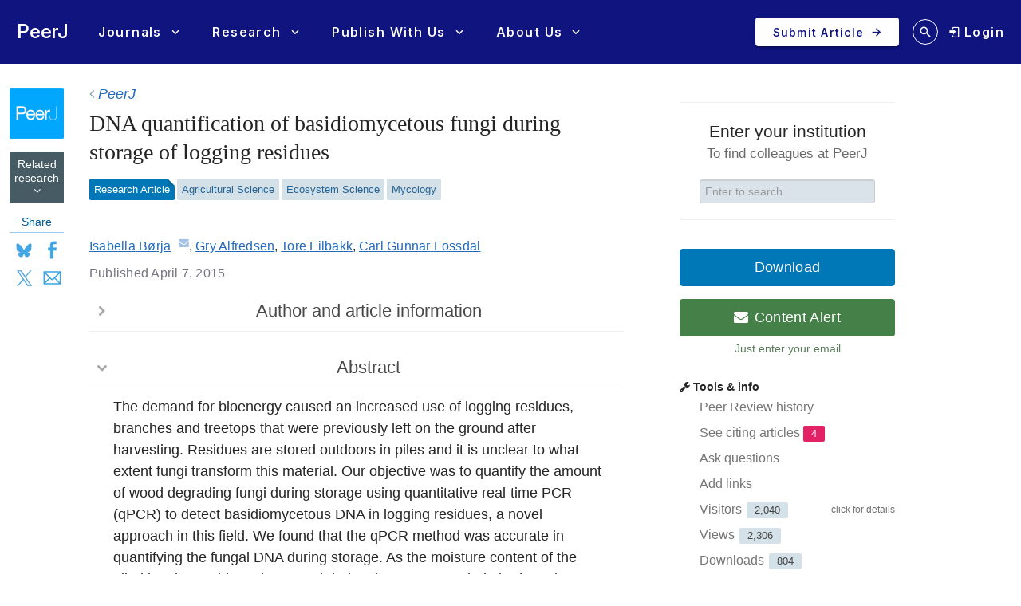

--- FILE ---
content_type: text/html; charset=UTF-8
request_url: https://peerj.com/articles/887/
body_size: 38553
content:
<!DOCTYPE html>
<html lang="en">
<head>
    <meta charset="utf-8">
    
    <title>DNA quantification of basidiomycetous fungi during storage of logging residues [PeerJ]</title>

    
        <link rel="dns-prefetch" href="https://d2pdyyx74uypu5.cloudfront.net/">
    <link rel="dns-prefetch" href="http://static.peerj.com/">
<link rel="dns-prefetch" href="https://doi.org">

        
            <meta name="citation_title" content="DNA quantification of basidiomycetous fungi during storage of logging residues"><meta name="citation_date" content="2015-04-07"><meta name="citation_doi" content="10.7717/peerj.887"><meta name="citation_language" content="en"><meta name="citation_pdf_url" content="https://peerj.com/articles/887.pdf"><meta name="citation_fulltext_html_url" content="https://peerj.com/articles/887"><meta name="citation_volume" content="3"><meta name="citation_firstpage" content="e887"><meta name="citation_keywords" content="Quantitative real-time PCR; Bioenergy; Forest slash; Fuel quality; Fungal colonisation"><meta name="citation_journal_title" content="PeerJ"><meta name="citation_journal_abbrev" content="PeerJ"><meta name="citation_publisher" content="PeerJ Inc."><meta name="citation_issn" content="2167-8359"><meta name="citation_author" content="Isabella Børja"><meta name="citation_author_institution" content="Norwegian Forest and Landscape Institute, Ås, Norway"><meta name="citation_author_email" content="boi@skogoglandskap.no"><meta name="citation_author" content="Gry Alfredsen"><meta name="citation_author_institution" content="Norwegian Forest and Landscape Institute, Ås, Norway"><meta name="citation_author" content="Tore Filbakk"><meta name="citation_author_institution" content="Norwegian Forest and Landscape Institute, Ås, Norway"><meta name="citation_author" content="Carl Gunnar Fossdal"><meta name="citation_author_institution" content="Norwegian Forest and Landscape Institute, Ås, Norway">
        <meta name="description" content="The demand for bioenergy caused an increased use of logging residues, branches and treetops that were previously left on the ground after harvesting. Residues are stored outdoors in piles and it is unclear to what extent fungi transform this material. Our objective was to quantify the amount of wood degrading fungi during storage using quantitative real-time PCR (qPCR) to detect basidiomycetous DNA in logging residues, a novel approach in this field. We found that the qPCR method was accurate in quantifying the fungal DNA during storage. As the moisture content of the piled logging residues decreased during the storage period, the fungal DNA content also decreased. Scots pine residues contained more fungal DNA than residues from Norway spruce. Loose piles had generally more fungal DNA than bundled ones.">

        
                                                    <meta property="og:image" content="https://dfzljdn9uc3pi.cloudfront.net/2015/887/1/fig-1-1x.jpg">
                <meta name="twitter:image" content="https://dfzljdn9uc3pi.cloudfront.net/2015/887/1/fig-1-1x.jpg">
                    
        <meta name="twitter:card" content="summary_large_image">
        <meta name="twitter:url" content="https://peerj.com/articles/887">
        <meta name="twitter:site" content="@thePeerJ">
        <meta name="twitter:title" content="DNA quantification of basidiomycetous fungi during storage of logging residues">
        <meta name="twitter:description" content="The demand for bioenergy caused an increased use of logging residues, branches and treetops that were previously left on the ground after harvesting. Residues are stored outdoors in piles and it is unclear to what extent fungi transform this material. Our objective was to quantify the amount of wood degrading fungi during storage using quantitative real-time PCR (qPCR) to detect basidiomycetous DNA in logging residues, a novel approach in this field. We found that the qPCR method was accurate in quantifying the fungal DNA during storage. As the moisture content of the piled logging residues decreased during the storage period, the fungal DNA content also decreased. Scots pine residues contained more fungal DNA than residues from Norway spruce. Loose piles had generally more fungal DNA than bundled ones.">

        <meta property="og:type" content="article">
        <meta property="og:title" content="DNA quantification of basidiomycetous fungi during storage of logging residues">
        <meta property="og:url" content="https://peerj.com/articles/887">
        <meta property="og:site_name" content="PeerJ">

    
    <link rel="alternate" type="application/pdf" href="/articles/887.pdf">
    <link rel="alternate" type="application/rdf+xml" href="/articles/887.rdf">
    <link rel="alternate" type="application/json" href="/articles/887.json">
    <link rel="alternate" type="application/xml" href="/articles/887.xml">
    <link rel="alternate" type="application/unixref+xml" href="/articles/887.unixref">
    <link rel="alternate" type="application/vnd.citationstyles.csl+json" href="/articles/887.citeproc">
    <link rel="alternate" type="application/bibjson+json" href="/articles/887.bibjson">
    <link rel="alternate" type="text/html" href="/articles/887.html">

    <link rel="canonical" href="https://peerj.com/articles/887/">

    <meta name="viewport" content="width=device-width,initial-scale=1">
    <meta property="fb:app_id" content="534542813234464">

                    <style>
    .legacy-b2-wrap {
        margin: 0;
        font-family: "Helvetica Neue", Helvetica, Arial, sans-serif;
        font-size: 14px;
        line-height: 20px;
        color: #252525;
        /*background-color: #ffffff;*/
        box-sizing: unset;
    }

    .legacy-b2-wrap .activities a.article-title {
        color: #004ba4 !important;
    }

    .legacy-b2-wrap .row {
        margin: unset;
        display: inherit;
    }
</style>
    <link rel="stylesheet" href="/css/01fda25-05d946e.css" media="screen">

<!--[if lt IE 9]>
    <link rel="stylesheet" href="/assets/css/ie8.css" media="screen">
<![endif]-->

<!--[if lt IE 10]>
    <link rel="stylesheet" href="/assets/css/ie9.css" media="screen">
<![endif]-->

    <style media="screen">html, body { height: 100%; }</style>
                <link rel="stylesheet" href="https://cdn.peerj.com/8aea09b/webpack/325.3d9afb0f.css"><link rel="stylesheet" href="https://cdn.peerj.com/8aea09b/webpack/peerj-app.c432a785.css">
    

    <link rel="stylesheet" href="/css/a0c1a2c-78a93c7.css" media="screen">

    <link rel="stylesheet" href="/css/be477b9-dfad01f.css" media="screen">
            <link rel="stylesheet" href="/css/3e4ba6d-1604405.css" media="print">
    <script src="/js/f67db00-8264f27.js"></script>
<script src="/assets/js/mixpanel.js" defer></script>

<script src="/assets/js/polyfills/includes.js"></script>
<script src="/assets/js/polyfills/startsWith.js"></script><!--[if lt IE 9]>
<script src="/assets/js/html5shiv.js"></script>

<![endif]-->

<!--[if lt IE 8]>
<script src="/assets/js/json2.js"></script>
<![endif]-->

<script>
    var PeerJ = {
        Article: {},
        User: {
            anonymous: true        },
        Publication: {},
        Production: {},
        Event: {},
        Com: {},
        Payment: {},
        Annotation: {},
        Search: {},
        Home: {},
        Subjects: {},
        Advocacy: {},
        Job: {},
        ContentAlert: {},
        Tools: {}
    };
</script>

    
<script>
    var campaign_keywords = ['utm_source', 'utm_medium', 'utm_campaign', 'utm_content', 'utm_term'];
    var kw = '';
    var lastUtms = {};
    var firstUtms = {};
    var allUtms = {};

    function campaignParams() {
        var index;
        for (index = 0; index < campaign_keywords.length; ++index) {
            kw = getQueryParam(document.URL, campaign_keywords[index]);
            if (kw.length) {
                lastUtms[campaign_keywords[index] + '-last'] = kw;
                firstUtms[campaign_keywords[index] + '-first'] = kw;
                allUtms[campaign_keywords[index] + '-all'] = kw;
            }
        }
    }

    function updatePreregCookie(preregCookie, firstUtmKey) {
        var utmVal = firstUtms[firstUtmKey];
        if (utmVal) {
            var existingPreregCampaign = $.cookie(preregCookie);
            var appendPreregCampaign;
            if (!existingPreregCampaign) {
                appendPreregCampaign = utmVal;
            } else {
                appendPreregCampaign = existingPreregCampaign + ',' + utmVal;

            }
            $.cookie(preregCookie, appendPreregCampaign, {expires: 365, path: "/"});
        }
    }

    function getQueryParam(url, param) {
        // Expects a raw URL
        param = param.replace(/[[]/, "\[").replace(/[]]/, "\]");
        var regexS = "[\?&]" + param + "=([^&#]*)",
                regex = new RegExp( regexS ),
                results = regex.exec(url);
        if (results === null || (results && typeof(results[1]) !== 'string' && results[1].length)) {
            return '';
        } else {
            return decodeURIComponent(results[1]).replace(/\W/gi, ' ');
        }
    }

    function articlePageEvent() {
        var articleContainer = $('.publication-jsondata');
        if (articleContainer.length) {
            var data = articleContainer.data('publication-meta');

            // Must be public
            if (data.publicationSubjects.length) {

                var eventName = 'Viewed-article';
                var preprint = data.preprint;
                if (preprint) {
                    eventName = 'Viewed-preprint';
                }

                data['ip-hash'] = '9b35dacf80816d5353fa32485c0906b4';
                mixpanel.track(eventName, data);
            }
        }
    }

    function sectionListViewEvent() {
            }
</script>










    <script>(function(p,u,s,h,x){p.pushpad=p.pushpad||function(){(p.pushpad.q=p.pushpad.q||[]).push(arguments)};h=u.getElementsByTagName('head')[0];x=u.createElement('script');x.async=1;x.src=s;h.appendChild(x);})(window,document,'https://pushpad.xyz/pushpad.js');
            pushpad('init', 5977, {hostname: 'peerj.com'});
    </script>

    <!-- Meta Pixel Code -->
<script>
!function(f,b,e,v,n,t,s)
{if(f.fbq)return;n=f.fbq=function(){n.callMethod?
n.callMethod.apply(n,arguments):n.queue.push(arguments)};
if(!f._fbq)f._fbq=n;n.push=n;n.loaded=!0;n.version='2.0';
n.queue=[];t=b.createElement(e);t.async=!0;
t.src=v;s=b.getElementsByTagName(e)[0];
s.parentNode.insertBefore(t,s)}(window, document,'script',
'https://connect.facebook.net/en_US/fbevents.js');
fbq('init', '237989854235235');
fbq('track', 'PageView');
</script>
<noscript><img height="1" width="1" style="display:none"
src="https://www.facebook.com/tr?id=237989854235235&ev=PageView&noscript=1"
/></noscript>
<!-- End Meta Pixel Code -->    
    <link rel="search" type="application/opensearchdescription+xml" href="https://peerj.com/articles/osd.xml" title="PeerJ">

            <script>
    PeerJ.Com.GoogleTagManager = {
        init: function(){

            var tagManagerAccount = 'GTM-KGDWL2J';

                                        
            (function(w,d,s,l,i){w[l]=w[l]||[];w[l].push({'gtm.start':
                    new Date().getTime(),event:'gtm.js'});var f=d.getElementsByTagName(s)[0],
                j=d.createElement(s),dl=l!='dataLayer'?'&l='+l:'';j.async=true;j.src=
                'https://www.googletagmanager.com/gtm.js?id='+i+dl;f.parentNode.insertBefore(j,f);
            })(window,document,'script','dataLayer',tagManagerAccount);

        }
    }
</script>        


                    
    
    <script>
        // Run through cookieConsent only
        PeerJ.Com.GA = new function() {
            this.disabletracking = function() {
                window['ga-disable-' + 'UA-31208920-1'] = true;
            };

            this.runGA = function() {
                                (function (i, s, o, g, r, a, m) {
                    i['GoogleAnalyticsObject'] = r;
                    i[r] = i[r] || function () {
                        (i[r].q = i[r].q || []).push(arguments)
                    }, i[r].l = 1 * new Date();
                    a = s.createElement(o),
                        m = s.getElementsByTagName(o)[0];
                    a.async = 1;
                    a.src = g;
                    m.parentNode.insertBefore(a, m)
                })(window, document, 'script', 'https://www.google-analytics.com/analytics.js', 'ga');

                                ga('create', 'UA\u002D31208920\u002D1', 'auto');

                // Removes last octet
                ga('set', 'anonymizeIp', true);

                
                
                                                ga('set', 'dimension4', ';Agricultural\u0020Science\u003BEcosystem\u0020Science\u003BMycology;');
                
                                ga('require', 'displayfeatures');

                                ga('send', 'pageview');

                                                window.setTimeout(function () {
                    ga('send', 'event', 'adjusted bounce rate', 'page visit 15 seconds or more');
                }, 15000);
                
                                
                                            }
        };
    </script>
    
    <script src="/js/8548491-475c575.js"></script>        
<link rel="apple-touch-icon" sizes="57x57" href="https://d2pdyyx74uypu5.cloudfront.net/images/favicon/peerj/apple-icon-57x57.png">
<link rel="apple-touch-icon" sizes="60x60" href="https://d2pdyyx74uypu5.cloudfront.net/images/favicon/peerj/apple-icon-60x60.png">
<link rel="apple-touch-icon" sizes="72x72" href="https://d2pdyyx74uypu5.cloudfront.net/images/favicon/peerj/apple-icon-72x72.png">
<link rel="apple-touch-icon" sizes="76x76" href="https://d2pdyyx74uypu5.cloudfront.net/images/favicon/peerj/apple-icon-76x76.png">
<link rel="apple-touch-icon" sizes="114x114" href="https://d2pdyyx74uypu5.cloudfront.net/images/favicon/peerj/apple-icon-114x114.png">
<link rel="apple-touch-icon" sizes="120x120" href="https://d2pdyyx74uypu5.cloudfront.net/images/favicon/peerj/apple-icon-120x120.png">
<link rel="apple-touch-icon" sizes="144x144" href="https://d2pdyyx74uypu5.cloudfront.net/images/favicon/peerj/apple-icon-144x144.png">
<link rel="apple-touch-icon" sizes="152x152" href="https://d2pdyyx74uypu5.cloudfront.net/images/favicon/peerj/apple-icon-152x152.png">
<link rel="apple-touch-icon" sizes="180x180" href="https://d2pdyyx74uypu5.cloudfront.net/images/favicon/peerj/apple-icon-180x180.png">
<link rel="icon" type="image/png" sizes="192x192"  href="https://d2pdyyx74uypu5.cloudfront.net/images/favicon/peerj/android-icon-192x192.png">
<link rel="shortcut icon" href="https://d2pdyyx74uypu5.cloudfront.net/images/favicon/peerj/favicon.ico">
<link rel="icon" type="image/png" sizes="32x32" href="https://d2pdyyx74uypu5.cloudfront.net/images/favicon/peerj/favicon-32x32.png">
<link rel="icon" type="image/png" sizes="96x96" href="https://d2pdyyx74uypu5.cloudfront.net/images/favicon/peerj/favicon-96x96.png">
<link rel="icon" type="image/png" sizes="16x16" href="https://d2pdyyx74uypu5.cloudfront.net/images/favicon/peerj/favicon-16x16.png">
<link rel="manifest" href="https://d2pdyyx74uypu5.cloudfront.net/images/favicon/peerj/manifest.json">
<meta name="msapplication-TileColor" content="#ffffff">
<meta name="msapplication-TileImage" content="https://d2pdyyx74uypu5.cloudfront.net/images/favicon/peerj/ms-icon-144x144.png">
<meta name="msapplication-config" content="https://d2pdyyx74uypu5.cloudfront.net/images/favicon/peerj/browserconfig.xml">
<meta name="theme-color" content="#ffffff">
        <noscript>
        <style type="text/css">
            #wrap {
                display: block;
                padding-left: 0;
                margin-top: 17px;
            }
        </style>
    </noscript>
</head>


<body         class=""
        data-mp="776a79e14e8f05a81ca92536c83f08b4"
        data-mp-debug=""
        data-controllerVars=""
        data-headerVars='null'
        data-symfony-route="publication"
        data-fixed-width="1440px"
>


<div
        class="legacy-b2-wrap"
        style="background: none"
>
    <div
            id="wrap"
            style="background: none"
                >
        
        
        <div id="nav-pad"></div>

        
        <div id="MainContent"
             class="container">

            <noscript class="js-disabled-warning">
                <div class="alert alert-danger">
                    <i class="icon icon-warning-sign"></i> Javascript is disabled in your browser. Please <a
                            href="https://www.enable-javascript.com" target="_blank">enable Javascript</a> to view
                    PeerJ.
                </div>
            </noscript>

            
    <div class="row publication-jsondata" data-publication-meta="{&quot;publicationId&quot;:&quot;887&quot;,&quot;Article-section&quot;:&quot;NA&quot;,&quot;journal&quot;:&quot;PeerJ&quot;,&quot;published&quot;:&quot;2015-04-07 07:07:21&quot;,&quot;preprint&quot;:false,&quot;publicationSubjects&quot;:[&quot;Agricultural Science&quot;,&quot;Ecosystem Science&quot;,&quot;Mycology&quot;],&quot;publicationInstitutions&quot;:null,&quot;publicationTop20Institution&quot;:false,&quot;publicationInstitutionPlan&quot;:false}">
        <!-- Left sidebar -->
        <div class="span1 article-sidebar">
            <div class="article-sidebar-left">
                <div class="sidebar-box sidebar-box--journal">
                    <a
                            href="/"
                            class="sidebar-box--journal-mask"
                            aria-label="link to journal landing page"
                    ></a>
                    <img src="https://d2pdyyx74uypu5.cloudfront.net/images/article/logos/article-logo-peerj.png">
                </div>

                <div id="btn-view-tweets" class="sidebar-box sidebar-box--tweet" style="display:none;">
                    <div class="text-center"><span id="tweet-count-container"></span> <img src="/assets/images/landing-pages/social/twitter-x.svg"></div>
                </div>

                <a aria-label="Link to related research" href="#related-research" class="sidebar-box sidebar-box--related text-center">
                    Related research
                    <i class="icon-angle-down"></i>
                </a>

                <!-- mobile only -->
                <div class="item-leftside-actions">
                    <div class="sidebar-box sidebar-box--action js-download-modal-trigger">Download</div>

                                                                                
                    
  
                        

<div class="sidebar-box sidebar-box--social visible-desktop">
    <div class="sidebar-box--social-title">Share</div>
    <div class="d-flex">
        <a aria-label="Share on Bluesky" class="pj-socialism bs-soc" href="https://bsky.app/intent/compose?text&#x3D;PeerJ&#x25;3Cbr&#x25;3E&#x25;3Cbr&#x25;3EDNA&#x25;20quantification&#x25;20of&#x25;20basidiomycetous&#x25;20fungi&#x25;20during&#x25;20storage&#x25;20of&#x25;20logging&#x25;20residues&#x25;3Cbr&#x25;3E&#x25;3Cbr&#x25;3Ehttps&#x25;3A&#x25;2F&#x25;2Fpeerj.com&#x25;2Farticles&#x25;2F887&#x25;2F&#x25;3Cbr&#x25;3E&#x25;3Cbr&#x25;3E&#x25;40peerj.bsky.social" target="_blank" onclick="window.open(this.href, 'popupwindow', 'width=500,height=500,scrollbars,resizable'); return false;">Bluesky</a>
        <a aria-label="Share on Facebook" class="pj-socialism fb-soc" href="http://www.facebook.com/sharer/sharer.php?u&#x3D;https&#x25;3A&#x25;2F&#x25;2Fpeerj.com&#x25;2Farticles&#x25;2F887&#x25;2F&amp;q&#x25;5B0&#x25;5D&#x3D;PeerJ&amp;q&#x25;5B1&#x25;5D&#x3D;DNA&#x25;20quantification&#x25;20of&#x25;20basidiomycetous&#x25;20fungi&#x25;20during&#x25;20storage&#x25;20of&#x25;20logging&#x25;20residues&amp;hashtag&#x3D;&#x25;23peerj" target="_blank" onclick="window.open(this.href, 'popupwindow', 'width=500,height=500,scrollbars,resizable'); return false;">Facebook</a>
        <a aria-label="Share on X (Twitter)" class="pj-socialism x-soc" href="http://x.com/share?url&#x3D;https&#x25;3A&#x25;2F&#x25;2Fpeerj.com&#x25;2Farticles&#x25;2F887&#x25;2F&amp;via&#x3D;PeerJLife&amp;text&#x3D;Basidiomycetous&#x25;20DNA&#x25;20in&#x25;20logging&#x25;20residues&amp;related&#x3D;" target="_blank" onclick="window.open(this.href, 'popupwindow', 'width=500,height=500,scrollbars,resizable'); return false;">X</a>
        <a aria-label="Share via Email" class="pj-socialism em-soc" href="/cdn-cgi/l/email-protection#[base64]" target="_blank" onclick="window.open(this.href, 'popupwindow', 'width=500,height=500,scrollbars,resizable'); return false;">Email</a>
    </div>
</div>

<div class="hidden-desktop sidebar-box--action-container btn-group">
    <a href="#" style="color: #7a7a7a !important;" class="sidebar-box sidebar-box--action btn-share dropdown-toggle" data-toggle="dropdown">Share</a>

    <ul class="dropdown-menu">
        <li>
            <a href="http://twitter.com/share?url&#x3D;https&#x25;3A&#x25;2F&#x25;2Fpeerj.com&#x25;2Farticles&#x25;2F887&#x25;2F&amp;via&#x3D;PeerJLife&amp;text&#x3D;Basidiomycetous&#x25;20DNA&#x25;20in&#x25;20logging&#x25;20residues&amp;related&#x3D;" target="_blank" onclick="window.open(this.href, 'popupwindow', 'width=500,height=500,scrollbars,resizable'); return false;">X</a>
        </li>
        <li>
            <a href="http://www.facebook.com/sharer.php?u&#x3D;https&#x25;3A&#x25;2F&#x25;2Fpeerj.com&#x25;2Farticles&#x25;2F887&#x25;2F" target="_blank" onclick="window.open(this.href, 'popupwindow', 'width=500,height=500,scrollbars,resizable'); return false;">Facebook</a>
        </li>
        <li>
            <a href="/cdn-cgi/l/email-protection#[base64]" target="_blank" onclick="window.open(this.href, 'popupwindow', 'width=500,height=500,scrollbars,resizable'); return false;">Email</a>
        </li>
    </ul>
</div>

                                    </div>

            </div>

                            <div class="peer-reviewed visible-phone">
                    <i class="icon-ok"></i> PEER-REVIEWED
                </div>
            
        </div>

        <div id="annotations-sidebar" class="span5"></div>

        <!-- Middle col -->
        <div id="article-item-middle" class="span7"
             data-ms-type-entity="articles" data-ms-type-id="research-article" data-ms-type-text="Research-article" data-ms-type-name="Research Article">
            
            <div id="article-tweets-container">
    <div class="row-fluid article-tweets-header">
        <div class="span9">
            <h2><em>DNA quantification of basidiomycetous fungi during storage of logging residues</em></h2>
        </div>
        <div class="span3">
                            <div class="btn btn-inverse pull-right" id="btn-view-article"><span class="icon-file"></span> View article</div>
                    </div>
    </div>

    <div class="tweet-items">
            </div>


</div>

            <div id="article-main-container" data-group="" data-groupId="" data-groupName="">
                                

                <style>
                    .editorial-article-notice {
                        color: #686868;
                        font-size: 15px;
                        padding: 12px 18px 11px;
                    }
                </style>

                
                <div class="article-section-breadcrumb">
                                            <span class="icon-angle-left"></span>
                        <span><a aria-label="PeerJ, journal landing page" href="/"><em>PeerJ</em></a></span>
                                    </div>


                <div class="hidden-print">
                    
                                                                                                </div>

                <!-- Main article -->
                <article itemscope="itemscope" itemtype="http://schema.org/ScholarlyArticle"><header class="article-meta front"><h1 class="article-title" itemprop="name headline">DNA quantification of basidiomycetous fungi during storage of logging residues</h1>
<div class="article-authors">
<span class="contrib" itemscope="itemscope" itemtype="http://schema.org/Person" id="author-1" data-jats-contrib-type="author" data-jats-corresp="yes" itemprop="author"><a href="author-1" rel="author" itemprop="url"><span class="name" itemprop="name"><span class="given-names" itemprop="givenName">Isabella</span> <span class="surname" itemprop="familyName">Børja</span></span></a><a class="corresp" href="/cdn-cgi/l/email-protection#2c4e43456c5f47434b434b404d42485f474d5c024243" target="_blank" title="email the corresponding author" data-toggle="tooltip" itemprop="email"><i class="icon-envelope">​</i></a></span>, <span class="contrib" itemscope="itemscope" itemtype="http://schema.org/Person" id="author-2" data-jats-contrib-type="author" itemprop="author"><a href="author-2" rel="author" itemprop="url"><span class="name" itemprop="name"><span class="given-names" itemprop="givenName">Gry</span> <span class="surname" itemprop="familyName">Alfredsen</span></span></a></span>, <span class="contrib" itemscope="itemscope" itemtype="http://schema.org/Person" id="author-3" data-jats-contrib-type="author" itemprop="author"><a href="author-3" rel="author" itemprop="url"><span class="name" itemprop="name"><span class="given-names" itemprop="givenName">Tore</span> <span class="surname" itemprop="familyName">Filbakk</span></span></a></span>, <span class="contrib" itemscope="itemscope" itemtype="http://schema.org/Person" id="author-4" data-jats-contrib-type="author" itemprop="author"><a href="author-4" rel="author" itemprop="url"><span class="name" itemprop="name"><span class="given-names" itemprop="givenName">Carl Gunnar</span> <span class="surname" itemprop="familyName">Fossdal</span></span></a></span>
</div>
<div id="article-information">
<div class="article-notes"><div itemscope="itemscope" itemtype="http://schema.org/Organization" id="aff-1">
<span class="article-label-container"> </span><span itemprop="address"><span class="institution">Norwegian Forest and Landscape Institute</span>, <span class="addr-line">Ås</span>, <span class="country">Norway</span></span>
</div></div>
<dl class="article-identifiers">
<dt> DOI</dt>
<dd>
<a href="https://doi.org/10.7717/peerj.887" itemprop="sameAs">10.7717/peerj.887</a><meta itemprop="sameAs" content="info:doi/10.7717/peerj.887">
</dd>
</dl>
<dl class="article-dates">
<dt>Published</dt>
<dd><time itemprop="datePublished">2015-04-07</time></dd>
<dt>Accepted</dt>
<dd><time data-itemprop="dateAccepted">2015-03-19</time></dd>
<dt>Received</dt>
<dd><time itemprop="dateCreated">2014-05-28</time></dd>
</dl>
<dl class="article-editors">
<dt>Academic Editor</dt>
<dd itemprop="editor" itemscope="itemscope" itemtype="http://schema.org/Person"><a itemprop="url" href="editor-1" class="contrib" id="editor-1" data-jats-contrib-type="editor"><span class="name" itemprop="name"><span class="given-names" itemprop="givenName">Michael</span> <span class="surname" itemprop="familyName">Cotta</span></span></a></dd>
</dl>
<dl class="article-subjects">
<dt>Subject Areas</dt>
<dd>
<a class="subject" itemprop="about" href="/subjects/?filter=Agricultural%20Science">Agricultural Science</a>, <a class="subject" itemprop="about" href="/subjects/?filter=Ecosystem%20Science">Ecosystem Science</a>, <a class="subject" itemprop="about" href="/subjects/?filter=Mycology">Mycology</a>
</dd>
<dt>Keywords</dt>
<dd>
<span class="kwd" itemprop="keywords">Quantitative real-time PCR</span>, <span class="kwd" itemprop="keywords">Bioenergy</span>, <span class="kwd" itemprop="keywords">Forest slash</span>, <span class="kwd" itemprop="keywords">Fuel quality</span>, <span class="kwd" itemprop="keywords">Fungal colonisation</span>
</dd>
</dl>
<dl class="article-license">
<dt>Copyright</dt>
<dd>© <span itemprop="copyrightYear">2015</span> <span itemprop="copyrightHolder">Børja et al.</span>
</dd>
<dt>Licence</dt>
<dd>
          <span class="license-p">This is an open access article distributed under the terms of the <a class="ext-link" href="http://creativecommons.org/licenses/by/4.0/" rel="license" data-jats-ext-link-type="uri">Creative Commons Attribution License</a>, which permits unrestricted use, distribution, reproduction and adaptation in any medium and for any purpose provided that it is properly attributed. For attribution, the original author(s), title, publication source (PeerJ) and either DOI or URL of the article must be cited.</span>
        </dd>
</dl>
<dl class="self-citation">
<dt>Cite this article</dt>
<dd>
<span class="self-citation-authors">Børja I, Alfredsen G, Filbakk T, Fossdal CG.</span> <span class="self-citation-year">2015</span>. <span class="self-citation-title">DNA quantification of basidiomycetous fungi during storage of logging residues</span>. <span itemprop="isPartOf" itemscope="itemscope" itemtype="http://schema.org/PublicationVolume"><span class="self-citation-journal" itemprop="isPartOf" itemscope="itemscope" itemtype="http://schema.org/Periodical"><span itemprop="name">PeerJ</span></span> <span class="self-citation-volume" itemprop="volumeNumber">3</span></span>:<span class="self-citation-elocation" itemprop="pageStart">e887</span> <a href="https://doi.org/10.7717/peerj.887" itemprop="url">https://doi.org/10.7717/peerj.887</a>
</dd>
</dl>
<div class="alert alert-success view-public-reviews">The authors have chosen to make <a href="/articles/887/reviews/">the review history of this article</a> public.</div>
</div>
<div>
<h2>Abstract</h2>
<div class="abstract" itemprop="description">
        <p>The demand for bioenergy caused an increased use of logging residues, branches and treetops that were previously left on the ground after harvesting. Residues are stored outdoors in piles and it is unclear to what extent fungi transform this material. Our objective was to quantify the amount of wood degrading fungi during storage using quantitative real-time PCR (qPCR) to detect basidiomycetous DNA in logging residues, a novel approach in this field. We found that the qPCR method was accurate in quantifying the fungal DNA during storage. As the moisture content of the piled logging residues decreased during the storage period, the fungal DNA content also decreased. Scots pine residues contained more fungal DNA than residues from Norway spruce. Loose piles had generally more fungal DNA than bundled ones.</p>
      </div>
</div></header><main><div class="body" lang="en">
    <section class="sec" id="intro">
      <h2 class="heading">Introduction</h2>
      <p id="p-1">Logging residues, also known as forest slash, are branches and tops left on the forest site after logging. In Norway spruce (<i>Picea abies</i> (L.) Karst.) and Scots pine (<i>Pinus sylvestris</i> L.) residues correspond to about 55 and 20% of the stem volume, respectively (<a class="xref xref-bibr" href="https://scholar.google.com/scholar_lookup?title=Hakkuupoistauman%20latvusmassa&amp;author=Hakkila&amp;publication_year=1991" title="Hakkuupoistauman latvusmassa" data-jats-ref-type="bibr" data-jats-rid="ref-15">Hakkila, 1991</a>). In the past, the logging residues were uneconomical to gather and were left in the forest. With the increased need to utilize all renewable sources of energy, this lignocellulosic biomass provides a new potential as a fuel, e.g., chips for waterborne heating. Because loose logging residues are bulky to handle, they are sometimes compressed into bundles and piled for easier handling and transportation (<a class="xref xref-bibr" href="https://doi.org/10.1016%2Fj.biombioe.2005.07.012" title="Transport and handling of forest energy bundles—advantages and problems" data-jats-ref-type="bibr" data-jats-rid="ref-19">Johansson et al., 2006</a>). To promote drying of the material, piles are left in the forest or at the roadside for variable periods of time until further processing to final biofuel. While storage is used as a method to reduce moisture and thus makes the material better suited as fuel, the material also undergoes a transformation as it decomposes. Fungi are known as the main degraders of woody materials (<a class="xref xref-bibr" href="https://scholar.google.com/scholar_lookup?title=Fungal%20ecology&amp;author=Dix&amp;publication_year=1995" title="Fungal ecology" data-jats-ref-type="bibr" data-jats-rid="ref-8">Dix &amp; Webster, 1995</a>). However, to our knowledge the fungal colonization of unprocessed logging residues, tops and twigs, has not been quantified.</p>
      <p id="p-2">The moisture content and temperature are essential factors for fungal growth. Fungal decomposers are divided into three functional groups according to their substrate utilization pattern: white-, brown- and soft-rot fungi (<a class="xref xref-bibr" href="https://scholar.google.com/scholar_lookup?title=Ecology%20of%20saprotrophic%20Fungi&amp;author=Cooke&amp;publication_year=1984" title="Ecology of saprotrophic Fungi" data-jats-ref-type="bibr" data-jats-rid="ref-6">Cooke &amp; Rayner, 1984</a>). White-rot fungi are mainly basidiomycetes and the only organisms known to be able to effectively utilize the lignin, cellulose and hemicellulose in various proportions (<a class="xref xref-bibr" href="https://scholar.google.com/scholar_lookup?title=Ecology%20of%20saprotrophic%20Fungi&amp;author=Cooke&amp;publication_year=1984" title="Ecology of saprotrophic Fungi" data-jats-ref-type="bibr" data-jats-rid="ref-6">Cooke &amp; Rayner, 1984</a>). Brown-rot fungi, which appear to be exclusively basidiomycetes, utilize cellulose and hemicellulose, leaving the modified lignin in place (<a class="xref xref-bibr" href="https://scholar.google.com/scholar_lookup?title=Ecology%20of%20saprotrophic%20Fungi&amp;author=Cooke&amp;publication_year=1984" title="Ecology of saprotrophic Fungi" data-jats-ref-type="bibr" data-jats-rid="ref-6">Cooke &amp; Rayner, 1984</a>). Soft rot decay by ascomycetes and mitotic fungi primarily occurs under conditions where the growth of the generally more active and competitive basidiomycetes is retarded (e.g., high moisture, low aeration). The decay caused by soft rot fungi is generally slower than decay caused by basidiomycetes. Basidiomycetes are likely the fungal group most responsible for the logging residue degradation (<a class="xref xref-bibr" href="https://doi.org/10.1016%2FS0960-8524%2899%2900104-2" title="Biodegradation of lignin in a compost environment: a review" data-jats-ref-type="bibr" data-jats-rid="ref-31">Tuomela et al., 2000</a>).</p>
      <p id="p-3">Traditionally, to detect fungal biomass in soil and plant materials, the classical microscopic methods, and detection of specific cell wall components methods were used (<a class="xref xref-bibr" href="https://doi.org/10.1016%2Fj.soilbio.2008.08.017" title="Quantitative assessment of the fungal contribution to microbial tissue in soil" data-jats-ref-type="bibr" data-jats-rid="ref-18">Joergensen &amp; Wichern, 2008</a>). Also, the physiological method of selective respiratory inhibition, based on stimulation of respiration/metabolism of microorganisms by adding glucose to the substrate and subsequently inhibiting either fungi by adding cycloheximide or bacteria by adding streptomycin, was used (<a class="xref xref-bibr" href="https://doi.org/10.1139%2Fm75-045" title="Measurement of bacterial and fungal contributions to respiration of selected agricultural and forest soils" data-jats-ref-type="bibr" data-jats-rid="ref-1">Anderson &amp; Domsch, 1975</a>). <a class="xref xref-bibr" href="https://scholar.google.com/scholar_lookup?title=Lagring%20av%20buntade%20tr%C3%A4ddelar%20och%20hyggesrester&amp;author=Flinkman&amp;publication_year=1986" title="Lagring av buntade träddelar och hyggesrester" data-jats-ref-type="bibr" data-jats-rid="ref-14">Flinkman &amp; Thörnquist (1986)</a> studied storage of bundled, unlimbed pulpwood and logging residues and found that the occurrence of microfungi in bundled material did not differ to any particular extent from loose material after eight months. They also noted that assortments with relatively large proportions of needles and bark appeared to provide the most favourable substrates for fungi. <a class="xref xref-bibr" href="https://scholar.google.com/scholar_lookup?title=Br%C3%A4nslekvalitet%20och%20substansf%C3%B6rluster%20vid%20v%C3%A4ltlagring%20av%20hyggesrester%20(Fuel%20quality%20and%20dry%20matter%20loss%20during%20storage%20of%20logging%20residues%20in%20a%20windrow)&amp;author=Jirjis&amp;publication_year=1993" title="Bränslekvalitet och substansförluster vid vältlagring av hyggesrester (Fuel quality and dry matter loss during storage of logging residues in a windrow)" data-jats-ref-type="bibr" data-jats-rid="ref-17">Jirjis &amp; Lehtikangas (1993)</a> studied fuel quality and dry matter loss during storage of logging residues in a pile. They found a general increase in spore count during approximately one year of storage and also an increase in viable spores. In another study by <a class="xref xref-bibr" href="https://scholar.google.com/scholar_lookup?title=Hyggesrester%20i%20t%C3%A4ckta%20v%C3%A4ltor%E2%80%94Nedb%C3%B6rdens%20inverkan%20p%C3%A5%20br%C3%A4nslekvaliteten%20(Logging%20residues%20in%20covered%20windrows%E2%80%94Influence%20of%20precipitation%20on%20fuel%20quality)&amp;author=Lehtikangas&amp;publication_year=1995" title="Hyggesrester i täckta vältor—Nedbördens inverkan på bränslekvaliteten (Logging residues in covered windrows—Influence of precipitation on fuel quality)" data-jats-ref-type="bibr" data-jats-rid="ref-20">Lehtikangas &amp; Jiris (1995)</a> of logging residues in covered piles, the spore count at the end of the storage period (one year) was lower than at sampling after 7 months of storage, while the number of viable spores slightly increased. Spore counting does not discriminate between decay fungi and other fungal spores without additional isolation and identification in the lab. However, the development of DNA-based PCR (Polymerase Chain Reaction) and taxon-specific primers has provided a range of new possibilities. For example, <a class="xref xref-bibr" href="https://doi.org/10.1016%2Fj.biortech.2011.09.008" title="Influence of Pleurotus ostreatus inoculation on wood degradation and fungal colonization" data-jats-ref-type="bibr" data-jats-rid="ref-26">Piskur et al. (2011)</a> used PCR-DGGE method to analyze the fungal communities in degraded wood chips. Quantitative real-time PCR (qPCR) has proven to be a useful tool for the detection of plant pathogenic fungi and bacteria (<a class="xref xref-bibr" href="https://doi.org/10.1128%2FAEM.02392-08" title="Spatial patterns in hyphal growth and substrate exploitation within Norway spruce stems colonized by the pathogenic white-rot fungus Heterobasidion parviporum" data-jats-ref-type="bibr" data-jats-rid="ref-16">Hietala et al., 2009</a>; <a class="xref xref-bibr" href="https://doi.org/10.1111%2Fj.1365-3059.2004.01066.x" title="Real-time PCR for detection and quantification of Erwinia amylovora, the causal agent of fireblight" data-jats-ref-type="bibr" data-jats-rid="ref-27">Salm &amp; Geider, 2004</a>; <a class="xref xref-bibr" href="https://doi.org/10.1080%2F07060660209507006" title="Real-time PCR and its application for rapid plant disease diagnostics" data-jats-ref-type="bibr" data-jats-rid="ref-28">Schaad &amp; Frederick, 2002</a>; <a class="xref xref-bibr" href="https://doi.org/10.1111%2Fj.1364-3703.2006.00345.x" title="Detection and quantification of Phytophthora ramorum, P. kernoviae, P. citricola and P. quercina in symptomatic leaves by multiplex real-time PCR" data-jats-ref-type="bibr" data-jats-rid="ref-29">Schena, Hughes &amp; Cooke, 2006</a>; <a class="xref xref-bibr" href="https://doi.org/10.1111%2Fj.1365-3059.2007.01813.x" title="Sensitive real-time PCR detection of Xanthomonas fragariae in strawberry plants" data-jats-ref-type="bibr" data-jats-rid="ref-32">Vandroemme et al., 2008</a>), estimation of fungal biomass in forest soil (<a class="xref xref-bibr" href="https://doi.org/10.1016%2Fj.funeco.2012.10.002" title="Estimation of fungal biomass in forest litter and soil" data-jats-ref-type="bibr" data-jats-rid="ref-3">Baldrian et al., 2013</a>) but also wood deteriorating fungi (<a class="xref xref-bibr" href="https://doi.org/10.1515%2FHF.2005.093" title="Comparison of quantitative real-time PCR, chitin and ergosterol assays for monitoring colonization of Trametes versicolor in birch wood" data-jats-ref-type="bibr" data-jats-rid="ref-10">Eikenes et al., 2005</a>; <a class="xref xref-bibr" href="https://doi.org/10.1515%2FHF.2011.079" title="qPCR as a tool to study basidiomycete colonization in wooden field stakes" data-jats-ref-type="bibr" data-jats-rid="ref-24">Pilgård et al., 2011</a>; <a class="xref xref-bibr" href="https://doi.org/10.1515%2Fhf.2010.074" title="Quantification of fungal colonization in modified wood: quantitative real-time PCR as a tool for studies on Trametes versicolor" data-jats-ref-type="bibr" data-jats-rid="ref-25">Pilgård, Alfredsen &amp; Hietala, 2010</a>; <a class="xref xref-bibr" href="https://doi.org/10.1016%2Fj.funeco.2013.12.004" title="Quantitative PCR for measuring biomass of decomposer fungi in planta" data-jats-ref-type="bibr" data-jats-rid="ref-30">Song et al., 2014</a>). The method is highly sensitive, specific and rapid, with the added capacity for quantification. To our knowledge, the qPCR approach has not so far been used to quantify the basidiomycetous fungi in logging residues.</p>
      <p id="p-4">The forestry practice of using the logging residues as a fuel chips is relatively recent and there is little available documentation on how microbial processes in stored piles may influence the final quality of the material as a fuel. Because the fungi degrade the wood and thus use up its energy, the amount of basidiomycetous DNA (indicative of the amount of fungal biomass) may be correlated with the degree of material degradation. Hence, we make the following assumption: the more basidiomycetous DNA measured, the higher the basidiomycetous colonization with degradation potential in the logging residue. By understanding the pattern of basidiomycetous colonization in stored logging residues better, this knowledge can be used to (1) better understand the potential effect of storage on basidiomycetous colonization and (2) optimize storage methods further.</p>
      <p id="p-5">This paper is based on the same samples as described in <a class="xref xref-bibr" href="https://doi.org/10.1080%2F02827581.2011.553199" title="Modelling moisture content and dry matter loss during storage of logging residues for energy" data-jats-ref-type="bibr" data-jats-rid="ref-12">Filbakk et al. (2011)</a>. They modelled moisture content and dry matter loss during storage of logging residues. The first aim of this study was to implement quantitative qPCR as a novel technique to quantify the basidiomycete fungi in logging residues. The second aim was to find out how the storage conditions and type of forest residues influence the colonization by potentially decomposing basidiomycetous fungi.</p>
    </section>
    <section class="sec">
      <h2 class="heading">Experimental Section</h2>
      <section class="sec">
        <h3 class="heading">Experimental setup and sample taking</h3>
        <p id="p-6">The detailed description of the experimental setup and sampling is given in <a class="xref xref-bibr" href="https://doi.org/10.1080%2F02827581.2011.553199" title="Modelling moisture content and dry matter loss during storage of logging residues for energy" data-jats-ref-type="bibr" data-jats-rid="ref-12">Filbakk et al. (2011)</a>. Briefly, this study was carried out with residues originating from five different harvesting sites, all located close to Braskereidfoss (60°62′N/12°02′E), Norway. Three stands were predominantly Norway spruce (<i>Picea abies</i> (L.) Karst.) and two were dominated by Scots pine (<i>Pinus sylvestris</i> L.), all 70–100 years old. The experimental setup is illustrated in <a class="xref xref-fig" href="#fig-1" data-jats-ref-type="fig" data-jats-rid="fig-1">Fig. 1</a>. Stand 2 was harvested in the autumn 2007 and logging residues were pre-stored; left lying on the clear-cut site until spring 2008 when piles were constructed. Stands 1 and 3 were harvested in spring 2008, and Stands 4 and 5 were harvested in autumn 2008. After each harvesting, the residues were stored in two types of piles, either in pyramid-like piles consisting of bundled residue material or loose piles consisting of unbundled material (<a class="xref xref-fig" href="#fig-1" data-jats-ref-type="fig" data-jats-rid="fig-1">Fig. 1</a>). To protect the piles from precipitation, each pile was covered at the top with 2 mm thick residue wrapping paper produced by UPM Kymmene. At each sampling point the entire bundle was chipped in an industrial grinder (Peterson 4700B), resulting in about 1,000 kg of chipped material. From this source five replicates (1–2 kg each) were provided for further analysis. The chips were then removed before the next sample was chipped and sampled. Samples from piles were taken before storage (Start), then in spring 2008, autumn 2008, spring 2009, and summer 2009 (<a class="xref xref-fig" href="#fig-1" data-jats-ref-type="fig" data-jats-rid="fig-1">Fig. 1</a>). All samples were analyzed for moisture content by the oven drying method at 103 °C (<a class="xref xref-bibr" href="https://scholar.google.com/scholar_lookup?title=Solid%20biofuels-%20methods%20for%20determination%20of%20moisture%20content-%20oven%20dry%20method,%20part%201:%20total%20moisture-%20reference%20method&amp;author=&amp;publication_year=2004" title="Solid biofuels- methods for determination of moisture content- oven dry method, part 1: total moisture- reference method" data-jats-ref-type="bibr" data-jats-rid="ref-4">CEN/TS-14774-1, 2004</a>), and for calorific value (<a class="xref xref-bibr" href="https://scholar.google.com/scholar_lookup?title=Solid%20biofuels-%20method%20for%20determination%20of%20calorific%20value&amp;author=&amp;publication_year=2005" title="Solid biofuels- method for determination of calorific value" data-jats-ref-type="bibr" data-jats-rid="ref-5">CEN/TS-14918, 2005</a>). To get a rough estimate of the dry matter loss in bundles, each bundle was weighed before placing into piles and at then before chipping by using a scale with accuracy of one kg. The total dry matter loss in bundled piles was calculated as the difference between initial and final mass of each bundle (<a class="xref xref-bibr" href="https://doi.org/10.1080%2F02827581.2011.553199" title="Modelling moisture content and dry matter loss during storage of logging residues for energy" data-jats-ref-type="bibr" data-jats-rid="ref-12">Filbakk et al., 2011</a>).</p>
        <figure class="fig" itemprop="image" itemscope="itemscope" itemtype="https://schema.org/ImageObject" id="fig-1"><div class="image-container"><a href="https://dfzljdn9uc3pi.cloudfront.net/2015/887/1/fig-1-2x.jpg" title="View the full image" class="fresco" data-fresco-caption="Figure 1: Experimental setup." data-fresco-group="figure" data-fresco-options="fit: 'width', ui: 'outside', thumbnails: false, loop: true, position: true, overflow: true, preload: false"><img class="graphic" src="https://dfzljdn9uc3pi.cloudfront.net/2015/887/1/fig-1-1x.jpg" itemprop="contentUrl" sizes="(min-width: 1200px) 581px, (max-width: 1199px) and (min-width: 980px) 462px, (max-width: 979px) and (min-width: 768px) 347px, (max-width: 767px) calc(100vw - 50px)" srcset="https://dfzljdn9uc3pi.cloudfront.net/2015/887/1/fig-1-2x.jpg 1200w, https://dfzljdn9uc3pi.cloudfront.net/2015/887/1/fig-1-1x.jpg 600w, https://dfzljdn9uc3pi.cloudfront.net/2015/887/1/fig-1-small.jpg 355w" data-image-id="fig-1" alt="Experimental setup." data-full="https://dfzljdn9uc3pi.cloudfront.net/2015/887/1/fig-1-full.png" data-thumb="https://dfzljdn9uc3pi.cloudfront.net/2015/887/1/fig-1-thumb.jpg" data-original="https://dfzljdn9uc3pi.cloudfront.net/2015/887/1/fig-1.png" data-image-type="figure" data-jats-mimetype="image" data-jats-mime-subtype="png"></a></div>
<figcaption itemprop="description">
            <h4 class="heading">
<span class="caption-label">Figure 1: </span>Experimental setup.</h4>
            <span class="p">After the first harvesting (felling of trees) the material was pre-stored by being left on the clear-cut during the winter. In the second and third harvesting periods piles of bundled (triangle symbol) and loose residues (trapezoid symbol) were constructed. At each sampling one bundled pile and a quarter of a loose pile were analyzed.</span>
          <div class="figcaption-footer">
<div class="article-image-download"><a href="https://dfzljdn9uc3pi.cloudfront.net/2015/887/1/fig-1-full.png" class="btn btn-mini" download="peerj-887-fig-1.png" itemprop="url"><i class="icon-large icon-picture"> </i> Download full-size image</a></div>
<div class="object-id article-component-doi">DOI: <a href="https://doi.org/10.7717/peerj.887/fig-1" data-toggle="tooltip" title="Cite this object using this DOI">10.7717/peerj.887/fig-1</a>
</div>
</div></figcaption></figure>
      </section>
      <section class="sec">
        <h3 class="heading">DNA extraction</h3>
        <p id="p-8">From each chipped sample, about 0.4 kg was randomly taken, dried at 50 °C for 24 h, and grinded first coarsely (Retsch Mühle grinder, 5 mm mesh; Retsch Gmbh, Haan, Germany) and then finely (IKA Werke MF 10 basic grinder, 0.5 mm mesh; IKA<sup>®</sup>-Werke Gmbh &amp; Co., Staufen, Germany). The same sample batch was used for analyses by <a class="xref xref-bibr" href="https://doi.org/10.1080%2F02827581.2011.553199" title="Modelling moisture content and dry matter loss during storage of logging residues for energy" data-jats-ref-type="bibr" data-jats-rid="ref-12">Filbakk et al. (2011)</a>. About 80 mg of finely grinded material was milled to powder-consistency in liquid nitrogen using a Retsch mixer mill (MM 300, Retsch Gmbh, Haan, Germany). Aliquots of 20 mg were prepared from powdered material for each treatment and total DNA was extracted using a DNeasy Plant Mini Kit (Qiagen, Hilden, Germany). The protocol provided by the manufacturer was followed. To account for the variation in DNA extractability in the environmental samples and to normalize for this variation, 5 ng of an external reference DNA, pGEM plasmid (pGEM-3Z Vector; Promega, Madison, Wisconsin, USA), was added to each sample upon start of each DNA extraction (<a class="xref xref-bibr" href="https://doi.org/10.1128%2FAEM.02392-08" title="Spatial patterns in hyphal growth and substrate exploitation within Norway spruce stems colonized by the pathogenic white-rot fungus Heterobasidion parviporum" data-jats-ref-type="bibr" data-jats-rid="ref-16">Hietala et al., 2009</a>). The extracted DNA was eluted in 50 µl of buffer AE and stored at −80 °C until processed by qPCR.</p>
      </section>
      <section class="sec">
        <h3 class="heading">Primer selection</h3>
        <p id="p-9">The primers were based on prior findings by <a class="xref xref-bibr" href="https://scholar.google.com/scholar_lookup?title=Rapid%20genetic%20identification%20and%20mapping%20of%20enzymatically%20amplified%20ribosomal%20DNA%20from%20several%20Cryptococcus%20species&amp;author=Vilgalys&amp;publication_year=1990" title="Rapid genetic identification and mapping of enzymatically amplified ribosomal DNA from several Cryptococcus species" data-jats-ref-type="bibr" data-jats-rid="ref-33">Vilgalys &amp; Hester (1990)</a> and <a class="xref xref-bibr" href="https://doi.org/10.1128%2FAEM.71.7.4117-4120.2005" title="Assessment of soil microbial community structure by use of taxon-specific quantitative PCR assays" data-jats-ref-type="bibr" data-jats-rid="ref-11">Fierer et al. (2005)</a> with minor modification to improve the number of basidiomycetes amplified. As a forward primer the 5.8sr TCGATGAAGAACGCAGCG primer was used (<a class="xref xref-bibr" href="https://doi.org/10.1128%2FAEM.71.7.4117-4120.2005" title="Assessment of soil microbial community structure by use of taxon-specific quantitative PCR assays" data-jats-ref-type="bibr" data-jats-rid="ref-11">Fierer et al., 2005</a>; <a class="xref xref-bibr" href="https://scholar.google.com/scholar_lookup?title=Rapid%20genetic%20identification%20and%20mapping%20of%20enzymatically%20amplified%20ribosomal%20DNA%20from%20several%20Cryptococcus%20species&amp;author=Vilgalys&amp;publication_year=1990" title="Rapid genetic identification and mapping of enzymatically amplified ribosomal DNA from several Cryptococcus species" data-jats-ref-type="bibr" data-jats-rid="ref-33">Vilgalys &amp; Hester, 1990</a>) and as a reverse primer we selected a 2 nucleotide truncated ITS4-X primer CAG GAG ACT TGT ACA CGG TCC as it amplifies a larger set of basidiomycetous species. Primers for the internal pGEM control for extractability were selected as previously described by <a class="xref xref-bibr" href="https://doi.org/10.4319%2Flom.2005.3.381" title="Improved quantitative real-time PCR assays for enumeration of harmful algal species in field samples using an exogenous DNA reference standard" data-jats-ref-type="bibr" data-jats-rid="ref-7">Coyne et al. (2005)</a> and <a class="xref xref-bibr" href="https://doi.org/10.1515%2Fhf.2010.074" title="Quantification of fungal colonization in modified wood: quantitative real-time PCR as a tool for studies on Trametes versicolor" data-jats-ref-type="bibr" data-jats-rid="ref-25">Pilgård, Alfredsen &amp; Hietala (2010)</a>.</p>
        <p id="p-10">To test the primer specificity for basidiomycetes, pure cultures of organisms representing the target DNA (basidiomycetes) were used as positive controls (<i>Armillaria borealis</i> 2005-713/2, <i>Fomitopsis pinicola</i> 1946-755/2, <i>Coniophora puteana</i> 1982-97/3 and <i>Schizophyllum commune</i> 1956-1236/1), and as negative controls non-target DNA (aseptic spruce seedling roots, <i>Trichoderma</i> sp. 1959-1919/471, <i>Penicillium</i> sp. 2007-161/14/3 and <i>Cladosporium cladosporoides</i> 1967-149/11), all fungi obtained from the Norwegian Forest and Landscape Institute’s fungal culture collection (<a class="uri" href="http://www.skogforsk.no/skogpatologi/database/searchform.cfm">http://www.skogforsk.no/skogpatologi/database/searchform.cfm</a>) were grown in petri dishes on cellophane over malt agar medium and incubated at 25 °C. To verify the specificity and sensitivity of the primers also on degraded wood samples, known dual mixtures of basidiomycetous DNA and host tree (<i>Serpula</i>-degraded and <i>Trametes</i>-degraded pine wood) together with internal control pGEM plasmid DNA were used. The presence of amplified qPCR product in the expected size range was verified by agarose gel runs. Negative controls consisted of both water and purified Scots pine DNA.</p>
      </section>
      <section class="sec">
        <h3 class="heading">qPCR conditions</h3>
        <p id="p-11">The qPCR detection of basidiomycetous DNA (DNA<sub>bas</sub>) was performed using SYBR Green PCR Mastermix (Applied Biosystems, Foster City, California, USA) and the reference pGEM was quantified with TaqMan Universal PCR Master Mix (Applied Biosystems #4304437; Applied Biosystems, Foster City, California, USA).</p>
        <p id="p-12">The internal standard pGEM for calibrating DNA extractability was quantified as described by <a class="xref xref-bibr" href="https://doi.org/10.4319%2Flom.2005.3.381" title="Improved quantitative real-time PCR assays for enumeration of harmful algal species in field samples using an exogenous DNA reference standard" data-jats-ref-type="bibr" data-jats-rid="ref-7">Coyne et al. (2005)</a>. The pGEM standard curve was prepared from serial diluted samples containing 0.066–0.000066 ng of pGEM DNA giving a standard curve of <i>y</i> = 2.7371 − 0.2642<i>x</i> (<i>x</i> is the Cq value and <i>y</i> the logarithmic amount of pGEM DNA present in the sample).</p>
        <p id="p-13">For quantification of DNA<sub>bas</sub> a standard curve was prepared from DNA isolated from four basidiomycetous fungi (<i>A. borealis</i>, <i>F. pinicola</i>, <i>C. puteana</i> and <i>S. commune</i>), using serial diluted samples of 0.03–0.0003 ng of DNA giving a standard curve of <i>y</i> = 3.0922 − 0.176<i>x</i> (<i>x</i> is the Cq value obtained by qPCR and <i>y</i> the logarithmic amount of DNA<sub>bas</sub> present in the sample).</p>
        <p id="p-14">For qPCR detection and quantification of DNA<sub>bas</sub> the primer concentrations of 60 nM and 3 µl of extracted DNA solution from each sample were used for each reaction. The qPCR cycling was carried out using cycle parameters of 95 °C for 10 min to activate the polymerase, followed by 40 amplification cycles of 95 °C for 15 s and 60 °C for 1 min with signal thresholds set automatically.</p>
        <p id="p-15">The qPCR was performed with ABI PRISM 7700 (Applied Biosystems Foster City, California, USA). After amplification the data were analyzed and plotted (fluorescence vs. cycle number) using the Sequence Detection System, version 1.7a, Software Package (Applied Biosystems Foster City, California, USA). The extent of amplification was calculated as a mean Cq value of 2 technical replicates for each sample. All PCR reactions were performed in singleplex conditions under standard PCR cycling parameters. Undiluted, 10×, 100×, 1,000× and 10,000× diluted experimental sample concentrations were tested to investigate the presence of compounds inhibitory (impurities) to PCR amplification and to ensure that the amount of template fell in the linear range of the standard curve. The 100× dilution showed no indications of inhibition and will thus be presented. Five biological and two technical replicates were used for each sample.</p>
      </section>
      <section class="sec">
        <h3 class="heading">Statistical analysis</h3>
        <p id="p-16">We analyzed the amounts of DNA<sub>bas</sub> in logging residues from five forest stands as dependent parameter against the following independent categorical parameters: tree species, harvesting times, storage, within bundle placement, storage time. Precipitation, moisture, bundling time, mean temperature, dry matter loss and calorific value were continuous parameters in the model (<a class="xref xref-table" href="#table-1" data-jats-ref-type="table" data-jats-rid="table-1">Tables 1</a> and <a class="xref xref-table" href="#table-2" data-jats-ref-type="table" data-jats-rid="table-2">2</a>). The values for DNA<sub>bas</sub> were normally distributed. To test whether the parameters had significant effects on the amount of DNA<sub>bas</sub>, we used analysis of variance (ANOVA) for all categorical parameters and linear regression for all continuous parameters. In addition, we tested interaction among wood moisture and storage method. First we tested whether pre-storage (leaving the logging residues on the harvesting site during the winter) had a significant effect on the DNA<sub>bas</sub> between Stands 1 and 2. Because it did not, we included all five stands in the same model. Means in categorical parameters were compared by Tukey–Kramer HSD test at <i>P</i> &lt; 0.05). In all cases, a null hypothesis was rejected at the 5% level of significance. All statistics were done using JMP (SAS Institute Inc., Cary, NC, USA).</p>
        <figure class="table-wrap" id="table-1"><div class="caption">
<span class="caption-label">Table 1: </span>
            <div class="title">Description of parameters used in the study.</div>
          </div>
          
          
          
          <div class="table-container"><table class="table table-bordered table-condensed table-hover table-text" data-jats-content-type="text">
              <colgroup>
                <col>
                <col>
                <col align="justify">
                <col>
              </colgroup>
              <thead>
                <tr>
                  <th>Parameter</th>
                  <th>Type</th>
                  <th style="text-align:left;white-space:normal;">Explanation</th>
                  <th>Unit</th>
                </tr>
              </thead>
              <tbody>
                <tr>
                  <td>Harvesting time</td>
                  <td>categorical</td>
                  <td style="text-align:left;white-space:normal;">Season when the trees were cut (harvested)</td>
                  <td>Start, spring, autumn</td>
                </tr>
                <tr>
                  <td>Storage time</td>
                  <td>categorical</td>
                  <td style="text-align:left;white-space:normal;">Days after the piles were made</td>
                  <td>Days</td>
                </tr>
                <tr>
                  <td>Precipitation</td>
                  <td>continuous</td>
                  <td style="text-align:left;white-space:normal;">Mean precipitation since last sampling</td>
                  <td>Mm</td>
                </tr>
                <tr>
                  <td>Temperature</td>
                  <td>continuous</td>
                  <td style="text-align:left;white-space:normal;">Mean temperature within piles</td>
                  <td>°C</td>
                </tr>
                <tr>
                  <td>Wood moisture</td>
                  <td>continuous</td>
                  <td style="text-align:left;white-space:normal;">Moisture content measured in the sampled material</td>
                  <td>%</td>
                </tr>
                <tr>
                  <td>Tree species</td>
                  <td>categorical</td>
                  <td style="text-align:left;white-space:normal;">Dominant tree species in the logging residue</td>
                  <td>Spruce, pine</td>
                </tr>
                <tr>
                  <td>Storage method</td>
                  <td>categorical</td>
                  <td style="text-align:left;white-space:normal;">Piles made of loose or bundled forest residues</td>
                  <td>Start, loose, bundles</td>
                </tr>
                <tr>
                  <td>Calorific value</td>
                  <td>continuous</td>
                  <td style="text-align:left;white-space:normal;">The amount of energy per kg given off when burnt</td>
                  <td>MJ/kg</td>
                </tr>
                <tr>
                  <td>Total dry matter loss</td>
                  <td>continuous</td>
                  <td style="text-align:left;white-space:normal;">Total loss of dry matter during the storage, including fall off  needles, twigs and microbial degradation</td>
                  <td>%</td>
                </tr>
                <tr>
                  <td>Placement</td>
                  <td>categorical</td>
                  <td style="text-align:left;white-space:normal;">Location of bundles within piles</td>
                  <td>Top, bottom, middle</td>
                </tr>
                <tr>
                  <td>Pre-storage</td>
                  <td>categorical</td>
                  <td style="text-align:left;white-space:normal;">Leaving the logging residue spread on the clear-cut site after  harvesting, throughout the winter</td>
                  <td>Pre-storage, piles</td>
                </tr>
              </tbody>
            </table></div>
<div class="object-id article-component-doi">DOI: <a href="https://doi.org/10.7717/peerj.887/table-1" data-toggle="tooltip" title="Cite this object using this DOI">10.7717/peerj.887/table-1</a>
</div>
        </figure>
        <figure class="table-wrap" id="table-2"><div class="caption">
<span class="caption-label">Table 2: </span>
            <div class="title">Test statistics and parameter estimates of the model.</div>
          </div>
          
          
          
          <div class="table-container"><table class="table table-bordered table-condensed table-hover">
              <colgroup>
                <col>
                <col>
                <col>
              </colgroup>
              <tbody>
                <tr>
                  <td></td>
                  <td>
                    <b>Variance components:</b>
                  </td>
                  <td></td>
                </tr>
                <tr>
                  <td>
                    <i>R</i>
                    <sup>2</sup>
                  </td>
                  <td>0.68</td>
                  <td></td>
                </tr>
                <tr>
                  <td>
<i>R</i><sup>2</sup> adj</td>
                  <td>0.65</td>
                  <td></td>
                </tr>
                <tr>
                  <td>RMSE (Root Mean Square error)</td>
                  <td>0.10</td>
                  <td></td>
                </tr>
                <tr>
                  <td>N</td>
                  <td>133</td>
                  <td></td>
                </tr>
                <tr>
                  <td colspan="3">
                    <b>Parameter estimates for the covariates in the model and <i>P</i>-values from effect tests:</b>
                  </td>
                </tr>
                <tr>
                  <td></td>
                  <td>
                    <b>Parameter estimate</b>
                  </td>
                  <td>
<b><i>P</i></b>-<b>values</b>
</td>
                </tr>
                <tr>
                  <td>Intercept</td>
                  <td>0.3350</td>
                  <td>0.0024<a class="xref xref-fn" href="#table-2fn1" data-jats-ref-type="fn" data-jats-rid="table-2fn1"><sup>*</sup></a>
</td>
                </tr>
                <tr>
                  <td>Storage time</td>
                  <td>−0.0004</td>
                  <td>&lt;.0001<a class="xref xref-fn" href="#table-2fn1" data-jats-ref-type="fn" data-jats-rid="table-2fn1"><sup>*</sup></a>
</td>
                </tr>
                <tr>
                  <td>Precipitation mm</td>
                  <td>0.0333</td>
                  <td>&lt;.0001<a class="xref xref-fn" href="#table-2fn1" data-jats-ref-type="fn" data-jats-rid="table-2fn1"><sup>*</sup></a>
</td>
                </tr>
                <tr>
                  <td>Storage method</td>
                  <td>–</td>
                  <td>&lt;.0001<a class="xref xref-fn" href="#table-2fn1" data-jats-ref-type="fn" data-jats-rid="table-2fn1"><sup>*</sup></a>
</td>
                </tr>
                <tr>
                  <td>Mean temperature</td>
                  <td>−0.0054</td>
                  <td>0.0040<a class="xref xref-fn" href="#table-2fn1" data-jats-ref-type="fn" data-jats-rid="table-2fn1"><sup>*</sup></a>
</td>
                </tr>
                <tr>
                  <td>Harvesting time</td>
                  <td>–</td>
                  <td>0.0061<a class="xref xref-fn" href="#table-2fn1" data-jats-ref-type="fn" data-jats-rid="table-2fn1"><sup>*</sup></a>
</td>
                </tr>
                <tr>
                  <td>Tree species</td>
                  <td>–</td>
                  <td>0.0091<a class="xref xref-fn" href="#table-2fn1" data-jats-ref-type="fn" data-jats-rid="table-2fn1"><sup>*</sup></a>
</td>
                </tr>
                <tr>
                  <td>Wood moisture*storage method</td>
                  <td>–</td>
                  <td>0.0397<a class="xref xref-fn" href="#table-2fn1" data-jats-ref-type="fn" data-jats-rid="table-2fn1"><sup>*</sup></a>
</td>
                </tr>
                <tr>
                  <td>Wood moisture</td>
                  <td>−0.0045</td>
                  <td>0.0398<a class="xref xref-fn" href="#table-2fn1" data-jats-ref-type="fn" data-jats-rid="table-2fn1"><sup>*</sup></a>
</td>
                </tr>
                <tr>
                  <td colspan="3">
                    <b>Parameter estimates for categorical variables and Tukey–Kramer (T–K) 0.05 tests on LS means:</b>
                  </td>
                </tr>
                <tr>
                  <td></td>
                  <td>
                    <b>Parameter estimate</b>
                  </td>
                  <td>
                    <b>T–K</b>
                  </td>
                </tr>
                <tr>
                  <td>Harvesting time [Autumn 2007]</td>
                  <td>0.0301</td>
                  <td>A</td>
                </tr>
                <tr>
                  <td>Harvesting time [Spring 2008]</td>
                  <td>0.0218</td>
                  <td>A</td>
                </tr>
                <tr>
                  <td>Harvesting time [Autumn 2008]</td>
                  <td>−0.0519</td>
                  <td>B</td>
                </tr>
                <tr>
                  <td>Tree species [pine]</td>
                  <td>0.0351</td>
                  <td>A</td>
                </tr>
                <tr>
                  <td>Tree species [spruce]</td>
                  <td>−0.0351</td>
                  <td>B</td>
                </tr>
                <tr>
                  <td>Storage method [Start]</td>
                  <td>−0.1393</td>
                  <td>C</td>
                </tr>
                <tr>
                  <td>Storage method [Bundle]</td>
                  <td>0.0334</td>
                  <td>B</td>
                </tr>
                <tr>
                  <td>Storage method [Loose]</td>
                  <td>0.1059</td>
                  <td>A</td>
                </tr>
                <tr>
                  <td>Wood moisture*storage method [Start]</td>
                  <td>0.0079</td>
                  <td>–</td>
                </tr>
                <tr>
                  <td>Wood moisture*storage method [Bundle]</td>
                  <td>−0.0026</td>
                  <td>–</td>
                </tr>
                <tr>
                  <td>Wood moisture*storage method [Loose]</td>
                  <td>−0.0053</td>
                  <td>–</td>
                </tr>
              </tbody>
            </table></div>
<div class="object-id article-component-doi">DOI: <a href="https://doi.org/10.7717/peerj.887/table-2" data-toggle="tooltip" title="Cite this object using this DOI">10.7717/peerj.887/table-2</a>
</div>
          <div class="table-wrap-foot">
            <div class="fn" id="table-2fn">
              <p class="table-wrap-foot-notes"><b>Notes:</b></p>
            </div>
            <div class="fn" id="table-2fn1">
              <a class="article-label">*</a>
              <span class="p">Significance level 0.05.</span>
            </div>
          </div>
        </figure>
      </section>
    </section>
    <section class="sec">
      <h2 class="heading">Results and Discussion</h2>
      <section class="sec">
        <h3 class="heading">qPCR assay</h3>
        <p id="p-19">The qPCR primers used in our assay were specific for tested DNA<sub>bas</sub>, while the non-target DNA used as negative controls (water, host tree DNA, bacterial and non-basidiomycetous fungi) was not amplified under the conditions used. Likewise, the primers used for the calibration of DNA extractability between samples amplified only the pGEM plasmid used as an internal control in these studies. The qPCR can detect down to one average size fungal genome (i.e., one fungal cell) corresponding to the lowest point on our standard curve (∼0.0003 ng).</p>
        <p id="p-20">Our qPCR assay was able to quantify DNA<sub>bas</sub> in logging residues. It detected DNA<sub>bas</sub> in the range of 0.01–0.69 ng DNA<sub>bas</sub>/mg in chipped logging residue (<a class="xref xref-fig" href="#fig-2" data-jats-ref-type="fig" data-jats-rid="fig-2">Fig. 2</a>). That the most elevated amounts of DNA<sub>bas</sub> detected was after the highest precipitation event i.e., conditions promoting basidiomycetous growth (see below, ‘Variation in DNA<sub>bas</sub> over time’ and ‘Moisture’) is an indicator that the sampling was representative and that the selected primers were efficient. This same general pattern was found in all stands: the lowest DNA<sub>bas</sub> value was detected at the start of the storage period, followed by increase in the wetter period in spring 2009, followed by a decrease during the dryer period at the end of the storage, suggesting that our detected values may reflect the environmental conditions impact on basidiomycetous growth. Our DNA<sub>bas</sub> values were considerably higher than those found by <a class="xref xref-bibr" href="https://doi.org/10.1515%2FHF.2011.079" title="qPCR as a tool to study basidiomycete colonization in wooden field stakes" data-jats-ref-type="bibr" data-jats-rid="ref-24">Pilgård et al. (2011)</a> in Scots pine heartwood, preservative treated and furfurylated stakes in a soil contact (EN 252, 1989), when using qPCR. However, the substrates and exposure situation in these two studies were very different; Scots pine heartwood has some natural resistance to fungal decay and preservative treated or modified wood are commercial treatments used to hinder the basidiomycetous deterioration. In this study, the forest residues were not treated with wood protection systems in order to prolong their service life and thus were likely exposed to higher colonization potential by fungi, which may explain higher DNA<sub>bas</sub> in samples tested in our study.</p>
        <figure class="fig" itemprop="image" itemscope="itemscope" itemtype="https://schema.org/ImageObject" id="fig-2"><div class="image-container"><a href="https://dfzljdn9uc3pi.cloudfront.net/2015/887/1/fig-2-2x.jpg" title="View the full image" class="fresco" data-fresco-caption="Figure 2: Amount of DNAbas (ng/mg logging residue) detected in logging residue after increasing storage time (days) in all five stands, in loose and bundled piles of spruce and pine (n = 133)." data-fresco-group="figure" data-fresco-options="fit: 'width', ui: 'outside', thumbnails: false, loop: true, position: true, overflow: true, preload: false"><img class="graphic" src="https://dfzljdn9uc3pi.cloudfront.net/2015/887/1/fig-2-1x.jpg" itemprop="contentUrl" sizes="(min-width: 1200px) 581px, (max-width: 1199px) and (min-width: 980px) 462px, (max-width: 979px) and (min-width: 768px) 347px, (max-width: 767px) calc(100vw - 50px)" srcset="https://dfzljdn9uc3pi.cloudfront.net/2015/887/1/fig-2-2x.jpg 1200w, https://dfzljdn9uc3pi.cloudfront.net/2015/887/1/fig-2-1x.jpg 600w, https://dfzljdn9uc3pi.cloudfront.net/2015/887/1/fig-2-small.jpg 355w" data-image-id="fig-2" alt="Amount of DNAbas (ng/mg logging residue) detected in logging residue after increasing storage time (days) in all five stands, in loose and bundled piles of spruce and pine (n = 133)." data-full="https://dfzljdn9uc3pi.cloudfront.net/2015/887/1/fig-2-full.png" data-thumb="https://dfzljdn9uc3pi.cloudfront.net/2015/887/1/fig-2-thumb.jpg" data-original="https://dfzljdn9uc3pi.cloudfront.net/2015/887/1/fig-2.png" data-image-type="figure" data-jats-mimetype="image" data-jats-mime-subtype="png"></a></div>
<figcaption itemprop="description">
            <h4 class="heading">
<span class="caption-label">Figure 2: </span>Amount of DNA<sub>bas</sub> (ng/mg logging residue) detected in logging residue after increasing storage time (days) in all five stands, in loose and bundled piles of spruce and pine (<i>n</i> = 133).</h4>
            <span class="p">Standard errors are marked as vertical lines and means are compared by Tukey–Kramer test at <i>P</i> &lt; 0.05, where different letters denote significant differences.</span>
          <div class="figcaption-footer">
<div class="article-image-download"><a href="https://dfzljdn9uc3pi.cloudfront.net/2015/887/1/fig-2-full.png" class="btn btn-mini" download="peerj-887-fig-2.png" itemprop="url"><i class="icon-large icon-picture"> </i> Download full-size image</a></div>
<div class="object-id article-component-doi">DOI: <a href="https://doi.org/10.7717/peerj.887/fig-2" data-toggle="tooltip" title="Cite this object using this DOI">10.7717/peerj.887/fig-2</a>
</div>
</div></figcaption></figure>
        <p id="p-22">Although the qPCR assays are highly sensitive with high resolution and correlation to mass loss at the early stages of decay, they may lack accuracy in advanced decay stages due to substrate depletion (<a class="xref xref-bibr" href="https://doi.org/10.1515%2FHF.2005.093" title="Comparison of quantitative real-time PCR, chitin and ergosterol assays for monitoring colonization of Trametes versicolor in birch wood" data-jats-ref-type="bibr" data-jats-rid="ref-10">Eikenes et al., 2005</a>). We did not have substrate depletion in our material, since the level of decay was at all times only in its initial stages of colonization and thus substrate availability was plentiful for further basidiomycetous growth when the environmental conditions were favorable.</p>
        <p id="p-23">The accuracy of the qPCR based quantification of fungal biomass depends on extraction efficiency and purity of extracted DNA. The mean and modus concentrations of extracted DNA in our samples were even 95 and 83 ng/µl, respectively. The ratio of absorbance at 260 nm and 280 nm is used to assess the purity of DNA. The mean and modus value for 260/280 ratio in our extracted DNA measured by NanoDrop (NanoDrop Technologies, Inc, Wilmington, Delaware, USA) was 1.8, which is accepted as “good quality” DNA. The absorbance ratio 260/230 is used as a secondary measure of nucleic acid purity and expected values are commonly in range 2.0–2.2. Mean and modus values in our samples were 1.4, suggesting that contaminants absorbing at 230 nm, such as carbohydrates or phenols, may have been present. Impact of contaminants was avoided by diluting samples, and dilution 100X ensured optimal accuracy.</p>
        <p id="p-24">In spite of the increasing use of qPCR for fungal biomass estimation, it is known that there is variation in ITS copy numbers (per ng DNA) among fungal species (<a class="xref xref-bibr" href="https://doi.org/10.1016%2Fj.funeco.2012.10.002" title="Estimation of fungal biomass in forest litter and soil" data-jats-ref-type="bibr" data-jats-rid="ref-3">Baldrian et al., 2013</a>; <a class="xref xref-bibr" href="https://doi.org/10.1016%2Fj.funeco.2013.12.004" title="Quantitative PCR for measuring biomass of decomposer fungi in planta" data-jats-ref-type="bibr" data-jats-rid="ref-30">Song et al., 2014</a>), which will impact on the biomass estimation. We used a DNA from four different basidiomycetes to make our standard curves to partly accommodate for such ITS differences, but the obtained values must be considered as estimates of DNA<sub>bas</sub>. When <a class="xref xref-bibr" href="https://doi.org/10.1016%2Fj.funeco.2012.10.002" title="Estimation of fungal biomass in forest litter and soil" data-jats-ref-type="bibr" data-jats-rid="ref-3">Baldrian et al. (2013)</a> compared fungal biomass content in litter and soil by using three different methods (ergosterol, phospholipid fatty acid and qPCR), they demonstrated that the obtained estimates led to large differences in relative amount of litter and soil fungal biomass. They estimated 28, 7 and 2 times larger fungal biomass in litter than soil by ergosterol, phospholipid fatty acid and qPCR, respectively, indicating that qPCR was the one least likely to overestimate the fungal biomass in litter.</p>
      </section>
      <section class="sec">
        <h3 class="heading">DNA<sub>bas</sub> and storage conditions</h3>
        <p id="p-25">The statistical model we used included data from all stands and explained 68% of the variability in the data (<a class="xref xref-table" href="#table-2" data-jats-ref-type="table" data-jats-rid="table-2">Table 2</a>, <i>n</i> = 133, <i>R</i><sup>2</sup> = 0, 68). Of all the parameters we tested, only harvesting time, storage time, precipitation, temperature, wood moisture content, tree species and storage method significantly affected the amount of DNA<sub>bas</sub> detected in the logging residues (<a class="xref xref-table" href="#table-2" data-jats-ref-type="table" data-jats-rid="table-2">Table 2</a>). In addition, the wood moisture*storage method contributed significantly. As fungi colonize the material, fungal biomass, species diversity and material decomposition change. Therefore in our study, each time the sample was taken, offers a mere snapshot of the situation at the given time.</p>
        <section class="sec">
          <h4 class="heading">Variation in DNA<sub>bas</sub> over time</h4>
          <p id="p-26">In the model, the storage time affected the DNA<sub>bas</sub> amount significantly (<i>p</i> &lt; 0.0001). Generally, the amount of DNA<sub>bas</sub> decreased at the end of the storage (<a class="xref xref-fig" href="#fig-2" data-jats-ref-type="fig" data-jats-rid="fig-2">Figs. 2</a> and <a class="xref xref-fig" href="#fig-3" data-jats-ref-type="fig" data-jats-rid="fig-3">3</a>). In all stands and pile types we detected the lowest DNA<sub>bas</sub> values at the start, slightly rising during the storage and decreasing at the end of the study (<a class="xref xref-fig" href="#fig-2" data-jats-ref-type="fig" data-jats-rid="fig-2">Fig. 2</a>). The transient DNA<sub>bas</sub> increase was significant for the combinations illustrated in <a class="xref xref-fig" href="#fig-2" data-jats-ref-type="fig" data-jats-rid="fig-2">Figs. 2B</a>, <a class="xref xref-fig" href="#fig-2" data-jats-ref-type="fig" data-jats-rid="fig-2">2C</a>, <a class="xref xref-fig" href="#fig-2" data-jats-ref-type="fig" data-jats-rid="fig-2">2E</a> and <a class="xref xref-fig" href="#fig-2" data-jats-ref-type="fig" data-jats-rid="fig-2">2F</a>.</p>
          <figure class="fig" itemprop="image" itemscope="itemscope" itemtype="https://schema.org/ImageObject" id="fig-3"><div class="image-container"><a href="https://dfzljdn9uc3pi.cloudfront.net/2015/887/1/fig-3-2x.jpg" title="View the full image" class="fresco" data-fresco-caption="Figure 3: Predicted estimates of DNAbas in logging residues (ng DNA/mg logging residue) in relation to harvesting time, storage time, precipitation, temperature, moisture content, tree species and storage method." data-fresco-group="figure" data-fresco-options="fit: 'width', ui: 'outside', thumbnails: false, loop: true, position: true, overflow: true, preload: false"><img class="graphic" src="https://dfzljdn9uc3pi.cloudfront.net/2015/887/1/fig-3-1x.jpg" itemprop="contentUrl" sizes="(min-width: 1200px) 581px, (max-width: 1199px) and (min-width: 980px) 462px, (max-width: 979px) and (min-width: 768px) 347px, (max-width: 767px) calc(100vw - 50px)" srcset="https://dfzljdn9uc3pi.cloudfront.net/2015/887/1/fig-3-2x.jpg 1200w, https://dfzljdn9uc3pi.cloudfront.net/2015/887/1/fig-3-1x.jpg 600w, https://dfzljdn9uc3pi.cloudfront.net/2015/887/1/fig-3-small.jpg 355w" data-image-id="fig-3" alt="Predicted estimates of DNAbas in logging residues (ng DNA/mg logging residue) in relation to harvesting time, storage time, precipitation, temperature, moisture content, tree species and storage method." data-full="https://dfzljdn9uc3pi.cloudfront.net/2015/887/1/fig-3-full.png" data-thumb="https://dfzljdn9uc3pi.cloudfront.net/2015/887/1/fig-3-thumb.jpg" data-original="https://dfzljdn9uc3pi.cloudfront.net/2015/887/1/fig-3.png" data-image-type="figure" data-jats-mimetype="image" data-jats-mime-subtype="png"></a></div>
<figcaption itemprop="description">
              <h5 class="heading">
<span class="caption-label">Figure 3: </span>Predicted estimates of DNA<sub>bas</sub> in logging residues (ng DNA/mg logging residue) in relation to harvesting time, storage time, precipitation, temperature, moisture content, tree species and storage method.</h5>
              <span class="p">Vertical and horizontal dotted lines show the current values for variables on <i>x</i> and <i>y</i>-axes. The black lines show how the predicted value of the variables on the <i>y</i>-axes change with changing of the values on the <i>x</i>-axes. The 95% confidence interval for the predicted values is shown by striped line surrounding the prediction trace (or error bar for categorical variables harvesting time, tree species and storage method).</span>
            <div class="figcaption-footer">
<div class="article-image-download"><a href="https://dfzljdn9uc3pi.cloudfront.net/2015/887/1/fig-3-full.png" class="btn btn-mini" download="peerj-887-fig-3.png" itemprop="url"><i class="icon-large icon-picture"> </i> Download full-size image</a></div>
<div class="object-id article-component-doi">DOI: <a href="https://doi.org/10.7717/peerj.887/fig-3" data-toggle="tooltip" title="Cite this object using this DOI">10.7717/peerj.887/fig-3</a>
</div>
</div></figcaption></figure>
          <p id="p-28">The highest DNA<sub>bas</sub> content was detected in bundles after 270 days, in spring 2009, in a Norway spruce stand (<i>n</i> = 5, mean 0.39 ng DNA, <a class="xref xref-fig" href="#fig-2" data-jats-ref-type="fig" data-jats-rid="fig-2">Fig. 2B</a>) and in a Scots pine stand (<i>n</i> = 5, mean 0.51 ng DNA, <a class="xref xref-fig" href="#fig-2" data-jats-ref-type="fig" data-jats-rid="fig-2">Fig. 2F</a>). Both peaks coincided with the highest precipitation (9 mm) measured during the entire study period, almost 5-fold higher than the mean precipitation.</p>
          <p id="p-29">The general decline in amount of DNA<sub>bas</sub> with time may be due to transpiration drying, as transpiration continues from foliage or open wood surfaces after harvesting (<a class="xref xref-bibr" href="https://scholar.google.com/scholar_lookup?title=Production%20of%20Forest%20Energy&amp;author=Andersson&amp;publication_year=2002" title="Production of Forest Energy" data-jats-ref-type="bibr" data-jats-rid="ref-2">Andersson et al., 2002</a>). Indeed, such a decline in moisture has already previously been documented in this material by <a class="xref xref-bibr" href="https://doi.org/10.1080%2F02827581.2011.553199" title="Modelling moisture content and dry matter loss during storage of logging residues for energy" data-jats-ref-type="bibr" data-jats-rid="ref-12">Filbakk et al. (2011)</a>.</p>
          <p id="p-30">Material from Stands 4 and 5, with the lowest DNA<sub>bas</sub> values, was harvested and piled in autumn 2008 and had the shortest storage period. It is likely that the conditions were not conducive for fungal development during most of the storage period (winter/spring), since basidiomycetous fungi have restricted growth at low temperatures.</p>
        </section>
        <section class="sec">
          <h4 class="heading">Seasonal effects</h4>
          <p id="p-31">The model showed a significant contribution of the harvesting time (time of felling), to the amount of DNA<sub>bas</sub> (<a class="xref xref-table" href="#table-2" data-jats-ref-type="table" data-jats-rid="table-2">Table 2</a>). We detected significantly lower start DNA<sub>bas</sub> values from material harvested in autumn 2008 than in autumn 2007 and spring 2008 (<a class="xref xref-table" href="#table-2" data-jats-ref-type="table" data-jats-rid="table-2">Table 2</a> and <a class="xref xref-fig" href="#fig-3" data-jats-ref-type="fig" data-jats-rid="fig-3">Fig. 3</a>). The moisture content in the stored biomass tends to increase in late autumn and winter in the Nordic climate (<a class="xref xref-bibr" href="https://doi.org/10.1016%2FS0961-9534%2899%2900023-9" title="The storage of logging residue for fuel" data-jats-ref-type="bibr" data-jats-rid="ref-21">Nurmi, 1999</a>; <a class="xref xref-bibr" href="https://doi.org/10.1016%2Fj.biombioe.2007.01.009" title="Fuel quality changes during seasonal storage of compacted logging residues and young trees" data-jats-ref-type="bibr" data-jats-rid="ref-23">Pettersson &amp; Nordfjell, 2007</a>). Although studies by <a class="xref xref-bibr" href="https://doi.org/10.1016%2Fj.biombioe.2007.01.010" title="The characteristics of whole-tree fuel stocks from silvicultural cleanings and thinnings" data-jats-ref-type="bibr" data-jats-rid="ref-22">Nurmi &amp; Hillebrand (2007)</a> showed that harvesting in spring gave better conditions for drying, thus less favorable conditions for fungi, and is in line with our observations.</p>
        </section>
        <section class="sec">
          <h4 class="heading">Moisture</h4>
          <p id="p-32">In the model, wood moisture (<i>p</i> = 0.0398), precipitation (<i>p</i> &lt; 0.001) and the wood moisture*storage method (<i>p</i> = 0.0397) contributed significantly in explaining DNA<sub>bas</sub> content (<a class="xref xref-table" href="#table-2" data-jats-ref-type="table" data-jats-rid="table-2">Table 2</a>). The prediction profiles illustrate that DNA<sub>bas</sub> increased with precipitation and wood moisture content. We found the highest values of DNA<sub>bas</sub> in material with moisture 30–35% (<a class="xref xref-fig" href="#fig-3" data-jats-ref-type="fig" data-jats-rid="fig-3">Fig. 3</a>). In general, as expected, the moisture content decreased during storage for all materials, in Stand 2 from 55 to 50%, Stands 1 and 3 from 45% to 30%, Stand 4 from 45 to 40% and Stand 5 from 55 to 40% (<a class="xref xref-bibr" href="https://doi.org/10.1080%2F02827581.2011.553199" title="Modelling moisture content and dry matter loss during storage of logging residues for energy" data-jats-ref-type="bibr" data-jats-rid="ref-12">Filbakk et al., 2011</a>). The average moisture content reduction was 12% larger in summer than in winter, the relative air humidity in the piles was about 100 % and the temperature in the piles closely followed the ambient temperature, due to fairly small piles, never exceeding 19 °C (<a class="xref xref-bibr" href="https://doi.org/10.1080%2F02827581.2011.553199" title="Modelling moisture content and dry matter loss during storage of logging residues for energy" data-jats-ref-type="bibr" data-jats-rid="ref-12">Filbakk et al., 2011</a>). The significant interaction of the moisture*storage method may be because the “Start” was included in our study as one of the storage methods (<a class="xref xref-table" href="#table-2" data-jats-ref-type="table" data-jats-rid="table-2">Table 2</a> and <a class="xref xref-fig" href="#fig-3" data-jats-ref-type="fig" data-jats-rid="fig-3">Fig. 3</a>) and the moisture content was highest at this point.</p>
          <p id="p-33">Our results indicate that the moisture content in the piles was sufficient for growth of basidiomycetous fungi, never below 20%. A wood moisture content of 20% is often used as a threshold value for risk of fungal growth (<a class="xref xref-bibr" href="https://scholar.google.com/scholar_lookup?title=Wood%20microbiology%E2%80%94decay%20and%20its%20prevention&amp;author=Zabel&amp;publication_year=1992" title="Wood microbiology—decay and its prevention" data-jats-ref-type="bibr" data-jats-rid="ref-34">Zabel &amp; Morrell, 1992</a>). Water is needed for fungal decay of wood because it (1) participates at hydrolysis, (2) serves as a diffusion medium, (3) is a solvent or life-supporting medium, (4) a mean for capillary swelling of wood (<a class="xref xref-bibr" href="https://scholar.google.com/scholar_lookup?title=Wood%20microbiology%E2%80%94decay%20and%20its%20prevention&amp;author=Zabel&amp;publication_year=1992" title="Wood microbiology—decay and its prevention" data-jats-ref-type="bibr" data-jats-rid="ref-34">Zabel &amp; Morrell, 1992</a>). However, fungi can survive in a dormant state and rewetting will revive them (<a class="xref xref-bibr" href="https://scholar.google.com/scholar_lookup?title=The%20resistance%20of%20wood-rotting%20to%20desiccation&amp;author=Findlay&amp;publication_year=1950" title="The resistance of wood-rotting to desiccation" data-jats-ref-type="bibr" data-jats-rid="ref-13">Findlay, 1950</a>). In general, optimal moisture for growth of the majority of wood decaying basidiomycetes is in the range between 40 and 80% (<a class="xref xref-bibr" href="https://scholar.google.com/scholar_lookup?title=Wood:%20decay,%20pests,%20and%20protection&amp;author=Eaton&amp;publication_year=1993" title="Wood: decay, pests, and protection" data-jats-ref-type="bibr" data-jats-rid="ref-9">Eaton &amp; Hale, 1993</a>).</p>
          <p id="p-34">Indeed, the high amount of precipitation (9 mm) in spring 2009, after 270 days of storage, was associated with higher DNA<sub>bas</sub> values (<a class="xref xref-fig" href="#fig-2" data-jats-ref-type="fig" data-jats-rid="fig-2">Figs. 2B</a> and <a class="xref xref-fig" href="#fig-2" data-jats-ref-type="fig" data-jats-rid="fig-2">2F</a>). The temporary peak DNA<sub>bas</sub> values related to peak moisture in the material (<a class="xref xref-bibr" href="https://doi.org/10.1080%2F02827581.2011.553199" title="Modelling moisture content and dry matter loss during storage of logging residues for energy" data-jats-ref-type="bibr" data-jats-rid="ref-12">Filbakk et al., 2011</a>) further indicate that even a short period of high precipitation may increase the basidiomycetous growth.</p>
        </section>
        <section class="sec">
          <h4 class="heading">Tree species</h4>
          <p id="p-35">Tree species contributed significantly (<i>p</i> = 0.0091) to the amount of DNA<sub>bas</sub> in logging residues (<a class="xref xref-table" href="#table-2" data-jats-ref-type="table" data-jats-rid="table-2">Table 2</a>). The Tukey–Kramer test showed a significant difference between Scots pine and Norway spruce (<a class="xref xref-table" href="#table-2" data-jats-ref-type="table" data-jats-rid="table-2">Table 2</a>). We found significantly more DNA<sub>bas</sub> in pine-dominated residues (<i>n</i> = 64, mean 0.19 ng DNA<sub>bas</sub>) than in spruce-dominated ones (<i>n</i> = 69, mean 0.10 ng DNA<sub>bas</sub>), and there was larger variation in values in pine than in spruce residues (<a class="xref xref-fig" href="#fig-2" data-jats-ref-type="fig" data-jats-rid="fig-2">Figs. 2</a> and <a class="xref xref-fig" href="#fig-3" data-jats-ref-type="fig" data-jats-rid="fig-3">3</a>).</p>
          <p id="p-36">The significant differences between the tree species were mainly due to the high DNA<sub>bas</sub> values we detected in pine stand 3. Pine stand 5 had very low values. Because the spruce has a higher percentage of small branches with needles the bundles are usually denser, with more moisture and less airflow, than pine bundles. The environment in pine bundles may have been more conducive to basidiomycetous growth than in spruce bundles.</p>
          <p id="p-37">The high variability among the DNA<sub>bas</sub> found at the five different stands, with high values in pine stand 3 (mean 0.5 ng DNA<sub>bas</sub>) and correspondingly low values at spruce stand 4 (mean 0.02 ng DNA<sub>bas</sub>), probably contributed to the significant differences among the tree species.</p>
        </section>
        <section class="sec">
          <h4 class="heading">Storage method</h4>
          <p id="p-38">The storage methods alone (<i>p</i> &lt; 0.0001) and also in combination with moisture (<i>p</i> = 0.0397) contributed significantly in explaining the amount of DNA<sub>bas</sub> in logging residues (<a class="xref xref-table" href="#table-2" data-jats-ref-type="table" data-jats-rid="table-2">Table 2</a>). We found significant differences in DNA<sub>bas</sub> among the three storage methods. In all stands the amount of DNA<sub>bas</sub> was, as expected, always lowest at start, before bundling or loose pile construction (<i>n</i> = 20, mean 0.04 ng DNA<sub>bas</sub>). Compared to start, the DNA<sub>bas</sub> was significantly higher in bundles (<i>n</i> = 65, mean 0.16 ng DNA<sub>bas</sub>) and highest in loose residues (<i>n</i> = 48, mean 18 ng DNA<sub>bas</sub>).</p>
          <p id="p-39">Only minor differences were detected in the moisture content between bundles and loose piles (<a class="xref xref-bibr" href="https://doi.org/10.1080%2F02827581.2011.553199" title="Modelling moisture content and dry matter loss during storage of logging residues for energy" data-jats-ref-type="bibr" data-jats-rid="ref-12">Filbakk et al., 2011</a>). Hence the consistence of loose piles may have created microclimate with more air flow, thus more conducive to basidiomycetous development than in the compacted bundles.</p>
          <p id="p-40">We did not find any significant differences in DNA<sub>bas</sub> amount related to material location within the pile. <a class="xref xref-bibr" href="https://doi.org/10.1080%2F02827581.2011.553199" title="Modelling moisture content and dry matter loss during storage of logging residues for energy" data-jats-ref-type="bibr" data-jats-rid="ref-12">Filbakk et al. (2011)</a> found the highest material moisture in the middle of the pile; however, the moisture content in this study was always within the favorable range for basidiomycetous growth (<a class="xref xref-bibr" href="https://scholar.google.com/scholar_lookup?title=Wood:%20decay,%20pests,%20and%20protection&amp;author=Eaton&amp;publication_year=1993" title="Wood: decay, pests, and protection" data-jats-ref-type="bibr" data-jats-rid="ref-9">Eaton &amp; Hale, 1993</a>).</p>
          <p id="p-41">When comparing bundled spruce material, with or without pre-storing in Stands 1 and 2, we found that the mean DNA<sub>bas</sub> content was similar, 0.11 and 0.13 ng DNA<sub>bas</sub> respectively (<i>n</i> = 42, <a class="xref xref-fig" href="#fig-2" data-jats-ref-type="fig" data-jats-rid="fig-2">Figs. 2B</a> and <a class="xref xref-fig" href="#fig-2" data-jats-ref-type="fig" data-jats-rid="fig-2">2C</a>). This may imply that the pre-storage on the harvesting site during the winter, before piling, does not increase the decay of the logging residues.</p>
        </section>
      </section>
      <section class="sec">
        <h3 class="heading">Practical implications</h3>
        <p id="p-42">Both drying (including fall off needles and twigs) and microbial activity will result in dry matter loss in logging residues. In <a class="xref xref-bibr" href="https://doi.org/10.1080%2F02827581.2011.553199" title="Modelling moisture content and dry matter loss during storage of logging residues for energy" data-jats-ref-type="bibr" data-jats-rid="ref-12">Filbakk et al. (2011)</a> about 20% total dry matter loss was measured for bundled residues. However, this dry matter loss was most probably caused by handling together with the process of transpiration drying, causing the dry foliage and small twigs to fall off. Because the error in exact measuring of the dry matter loss in bundles was large, the mass loss caused by fungi alone could not be specified. The needle and twig fall off is considered beneficial because (1) its presence lowers the final combustion efficiency and (2) the nutrients contained in this material remain at the site as opposed to nutrient depletion by its complete removal.</p>
        <p id="p-43">We show that moisture is a key factor for basidiomycetous growth in piles. During storage time of maximum 460 days the moisture content in logging residues gradually decreased together with DNA<sub>bas</sub> content. Hence, our results indicate that that storage of logging residues for maximum 460 days under these conditions give low levels of decay. Because we found higher values of DNA<sub>bas</sub> in loose residues compared to bundles, the practice of bundling does not seem to promote more basidiomycetous growth than leaving the residues in loose piles. Neither did pre-storing of residues during winter seem to make a difference to DNA<sub>bas</sub> content.</p>
        <p id="p-44">Our data suggest that basidiomycetous growth may be temporarily stimulated when the material has the optimal water content, such as in periods of increased precipitation, This supports the practice of covering the piles during storage.</p>
      </section>
    </section>
    <section class="sec" id="conclusions">
      <h2 class="heading">Conclusions</h2>
      <ul class="list" id="list-1" data-jats-list-type="bullet">
        <li class="list-item">
          
          <p id="p-45">We show that qPCR assay to quantify the DNA<sub>bas</sub> is a method, capable of detecting the basidiomycetous biomass in logging residue material.</p>
        </li>
        <li class="list-item">
          
          <p id="p-46">Because the DNA<sub>bas</sub>, indicating the presence of potentially decomposing basidiomycetes, decreases at the end of the storage period together with moisture content, there seems to be a small danger of fungi significantly transforming logging residues stored for less than 460 days at given conditions.</p>
        </li>
        <li class="list-item">
          
          <p id="p-47">Scots pine residues had more DNA<sub>bas</sub> than Norway spruce residues.</p>
        </li>
        <li class="list-item">
          
          <p id="p-48">Loose piles had generally more DNA<sub>bas</sub> than bundled ones.</p>
        </li>
      </ul>
    </section>
    <section class="sec" id="supplemental-information">
      <h2 class="heading">Supplemental Information</h2>
      <div class="supplementary-material well well-small" id="supp-1" data-jats-mimetype="application" data-jats-mime-subtype="vnd.openxmlformats-officedocument.spreadsheetml.sheet">
<h3 class="heading">Background data</h3>
          
        <div class="object-id article-component-doi">DOI: <a href="https://doi.org/10.7717/peerj.887/supp-1" data-toggle="tooltip" title="Cite this object using this DOI">10.7717/peerj.887/supp-1</a>
</div>
<div><a href="https://dfzljdn9uc3pi.cloudfront.net/2015/887/1/2012_03_29_SoppPCR__data_for_SigmaPlot.xlsx" class="btn article-supporting-download" data-rel="supplement" download="2012_03_29_SoppPCR__data_for_SigmaPlot.xlsx" data-filename="2012_03_29_SoppPCR__data_for_SigmaPlot.xlsx"><i class="icon-large icon-download-alt"> </i> Download</a></div>
</div>
    </section>
  </div></main><footer class="back">
    <section class="ack" id="acknowledgements"><h2 class="heading">Acknowledgements</h2>
      <p>We wish to thank Inger Heldal, Kari Hollung, Sigrun Kolstad, and Eva Grodås for their excellent technical help and Nina E. Nagy for her help in using the SigmaPlot programme.</p>
    </section>
    <div class="sec" id="additional-information">
      <h2 class="heading">Additional Information and Declarations</h2>
      <div class="fn-group" data-jats-content-type="competing-interests">
        <h3 class="heading">Competing Interests</h3>
        <div class="fn" id="conflict-1" data-jats-fn-type="conflict">
          <p>All the authors are employees of the Norwegian Forest and Landscape Institute.</p>
        </div>
      </div>
      <div class="fn-group" data-jats-content-type="author-contributions">
        <h3 class="heading">Author Contributions</h3>
        <div class="fn" id="contribution-1" data-jats-fn-type="con">
          <p><a class="xref xref-contrib" href="#author-1" data-jats-ref-type="contrib" data-jats-rid="author-1">Isabella Børja</a> and <a class="xref xref-contrib" href="#author-2" data-jats-ref-type="contrib" data-jats-rid="author-2">Gry Alfredsen</a> conceived and designed the experiments, performed the experiments, analyzed the data, contributed reagents/materials/analysis tools, wrote the paper, prepared figures and/or tables, reviewed drafts of the paper.</p>
        </div>
        <div class="fn" id="contribution-2" data-jats-fn-type="con">
          <p><a class="xref xref-contrib" href="#author-3" data-jats-ref-type="contrib" data-jats-rid="author-3">Tore Filbakk</a> conceived and designed the experiments, performed the experiments, analyzed the data, contributed reagents/materials/analysis tools, prepared figures and/or tables, reviewed drafts of the paper.</p>
        </div>
        <div class="fn" id="contribution-3" data-jats-fn-type="con">
          <p><a class="xref xref-contrib" href="#author-4" data-jats-ref-type="contrib" data-jats-rid="author-4">Carl Gunnar Fossdal</a> conceived and designed the experiments, performed the experiments, analyzed the data, contributed reagents/materials/analysis tools, reviewed drafts of the paper.</p>
        </div>
      </div>
    <h3 class="heading">Funding</h3>
<p>We are grateful to the Research Council of Norway for their financial support in project no. 315052. Material sampling was financed through CenBio. The funders had no role in study design, data collection and analysis, decision to publish, or preparation of the manuscript.</p>
</div>
    <section class="ref-list-container" id="references"><h2 class="heading">References</h2>
<ul class="ref-list" data-jats-content-type="authoryear">
<li class="ref"><div class="citation" itemprop="citation" itemscope="itemscope" itemtype="http://schema.org/ScholarlyArticle" id="ref-1">
<span class="citation-authors-year"><b><span class="name" itemprop="author" itemscope="itemscope" itemtype="http://schema.org/Person"><span class="surname" itemprop="familyName">Anderson</span> <span class="given-names" itemprop="givenName">JPE</span></span>, <span class="name" itemprop="author" itemscope="itemscope" itemtype="http://schema.org/Person"><span class="surname" itemprop="familyName">Domsch</span> <span class="given-names" itemprop="givenName">KH</span></span>.</b> <b class="year" itemprop="datePublished">1975</b>.</span> <cite itemprop="name"><a class="article-title" target="_blank" itemprop="url" href="https://doi.org/10.1139%2Fm75-045">Measurement of bacterial and fungal contributions to respiration of selected agricultural and forest soils</a>.</cite> <span><span class="volume" itemprop="isPartOf" itemscope="itemscope" itemtype="http://schema.org/PublicationVolume"><span class="source" itemprop="isPartOf" itemscope="itemscope" itemtype="http://schema.org/Periodical"><span itemprop="name">Canadian Journal of Microbiology</span></span> <b itemprop="volumeNumber">21</b></span>:<span class="fpage" itemprop="pageStart">314</span>-<span class="lpage" itemprop="pageEnd">322</span> </span>
</div></li>
<li class="ref"><div class="citation" itemprop="citation" itemscope="itemscope" itemtype="http://schema.org/Book" id="ref-2">
<span class="citation-authors-year"><b><span class="name" itemprop="author" itemscope="itemscope" itemtype="http://schema.org/Person"><span class="surname" itemprop="familyName">Andersson</span> <span class="given-names" itemprop="givenName">G</span></span>, <span class="name" itemprop="author" itemscope="itemscope" itemtype="http://schema.org/Person"><span class="surname" itemprop="familyName">Asikainen</span> <span class="given-names" itemprop="givenName">A</span></span>, <span class="name" itemprop="author" itemscope="itemscope" itemtype="http://schema.org/Person"><span class="surname" itemprop="familyName">Björheden</span> <span class="given-names" itemprop="givenName">R</span></span>, <span class="name" itemprop="author" itemscope="itemscope" itemtype="http://schema.org/Person"><span class="surname" itemprop="familyName">Hall</span> <span class="given-names" itemprop="givenName">PW</span></span>, <span class="name" itemprop="author" itemscope="itemscope" itemtype="http://schema.org/Person"><span class="surname" itemprop="familyName">Hudson</span> <span class="given-names" itemprop="givenName">JB</span></span>, <span class="name" itemprop="author" itemscope="itemscope" itemtype="http://schema.org/Person"><span class="surname" itemprop="familyName">Jirjis</span> <span class="given-names" itemprop="givenName">R</span></span>, <span class="name" itemprop="author" itemscope="itemscope" itemtype="http://schema.org/Person"><span class="surname" itemprop="familyName">Mead</span> <span class="given-names" itemprop="givenName">DJ</span></span>, <span class="name" itemprop="author" itemscope="itemscope" itemtype="http://schema.org/Person"><span class="surname" itemprop="familyName">Nurmi</span> <span class="given-names" itemprop="givenName">J</span></span>, <span class="name" itemprop="author" itemscope="itemscope" itemtype="http://schema.org/Person"><span class="surname" itemprop="familyName">Weetman</span> <span class="given-names" itemprop="givenName">GF</span></span>.</b> <b class="year" itemprop="datePublished">2002</b>.</span> <cite class="article-title"><a class="article-title" target="_blank" itemprop="url" href="https://scholar.google.com/scholar_lookup?title=Production%20of%20Forest%20Energy&amp;author=Andersson&amp;publication_year=2002">Production of Forest Energy</a>.</cite> In: <span class="name" itemprop="author" itemscope="itemscope" itemtype="http://schema.org/Person"><span class="surname" itemprop="familyName">Richardson</span> <span class="given-names" itemprop="givenName">J</span></span>, <span class="name" itemprop="author" itemscope="itemscope" itemtype="http://schema.org/Person"><span class="surname" itemprop="familyName">Björheden</span> <span class="given-names" itemprop="givenName">R</span></span>, <span class="name" itemprop="author" itemscope="itemscope" itemtype="http://schema.org/Person"><span class="surname" itemprop="familyName">Hakkila</span> <span class="given-names" itemprop="givenName">P</span></span>, <span class="name" itemprop="author" itemscope="itemscope" itemtype="http://schema.org/Person"><span class="surname" itemprop="familyName">Lowe</span> <span class="given-names" itemprop="givenName">AT</span></span>, <span class="name" itemprop="author" itemscope="itemscope" itemtype="http://schema.org/Person"><span class="surname" itemprop="familyName">Smith</span> <span class="given-names" itemprop="givenName">CT</span></span>, eds. <span itemprop="name"><a class="source" target="_blank" href="https://scholar.google.com/scholar_lookup?title=Bioenergy%20from%20sustainable%20forestry:%20guiding%20principles%20and%20practice&amp;author=Richardson&amp;publication_year=2002">Bioenergy from sustainable forestry: guiding principles and practice</a>.</span><span>  The Netherlands: <span class="publisher">Kluwer Academic Publishers</span>. <span class="fpage" itemprop="pageStart">49</span>-<span class="lpage" itemprop="pageEnd">117</span> </span>
</div></li>
<li class="ref"><div class="citation" itemprop="citation" itemscope="itemscope" itemtype="http://schema.org/ScholarlyArticle" id="ref-3">
<span class="citation-authors-year"><b><span class="name" itemprop="author" itemscope="itemscope" itemtype="http://schema.org/Person"><span class="surname" itemprop="familyName">Baldrian</span> <span class="given-names" itemprop="givenName">P</span></span>, <span class="name" itemprop="author" itemscope="itemscope" itemtype="http://schema.org/Person"><span class="surname" itemprop="familyName">Vetrovsky</span> <span class="given-names" itemprop="givenName">T</span></span>, <span class="name" itemprop="author" itemscope="itemscope" itemtype="http://schema.org/Person"><span class="surname" itemprop="familyName">Cajthaml</span> <span class="given-names" itemprop="givenName">T</span></span>, <span class="name" itemprop="author" itemscope="itemscope" itemtype="http://schema.org/Person"><span class="surname" itemprop="familyName">Dobiasova</span> <span class="given-names" itemprop="givenName">P</span></span>, <span class="name" itemprop="author" itemscope="itemscope" itemtype="http://schema.org/Person"><span class="surname" itemprop="familyName">Petrankova</span> <span class="given-names" itemprop="givenName">M</span></span>, <span class="name" itemprop="author" itemscope="itemscope" itemtype="http://schema.org/Person"><span class="surname" itemprop="familyName">Snajdr</span> <span class="given-names" itemprop="givenName">J</span></span>, <span class="name" itemprop="author" itemscope="itemscope" itemtype="http://schema.org/Person"><span class="surname" itemprop="familyName">Eichlerova</span> <span class="given-names" itemprop="givenName">I</span></span>.</b> <b class="year" itemprop="datePublished">2013</b>.</span> <cite itemprop="name"><a class="article-title" target="_blank" itemprop="url" href="https://doi.org/10.1016%2Fj.funeco.2012.10.002">Estimation of fungal biomass in forest litter and soil</a>.</cite> <span><span class="volume" itemprop="isPartOf" itemscope="itemscope" itemtype="http://schema.org/PublicationVolume"><span class="source" itemprop="isPartOf" itemscope="itemscope" itemtype="http://schema.org/Periodical"><span itemprop="name">Fungal Ecology</span></span> <b itemprop="volumeNumber">6</b></span>:<span class="fpage" itemprop="pageStart">1</span>-<span class="lpage" itemprop="pageEnd">11</span> </span>
</div></li>
<li class="ref"><div class="citation" itemprop="citation" itemscope="itemscope" itemtype="http://schema.org/Book" id="ref-4">
<span class="citation-authors-year"><b><span class="collab" itemprop="author" itemscope="itemscope"><span class="institution">CEN/TS-14774-1</span></span>.</b> <b class="year" itemprop="datePublished">2004</b>.</span> <cite class="article-title"></cite> <span itemprop="name"><a class="source" target="_blank" href="https://scholar.google.com/scholar_lookup?title=Solid%20biofuels-%20methods%20for%20determination%20of%20moisture%20content-%20oven%20dry%20method,%20part%201:%20total%20moisture-%20reference%20method&amp;author=&amp;publication_year=2004">Solid biofuels- methods for determination of moisture content- oven dry method, part 1: total moisture- reference method</a>.</span><span>  Brussels: <span class="publisher">European Committee for standardization</span>. <span class="fpage" itemprop="pageStart">8</span> </span>
</div></li>
<li class="ref"><div class="citation" itemprop="citation" itemscope="itemscope" itemtype="http://schema.org/Book" id="ref-5">
<span class="citation-authors-year"><b><span class="collab" itemprop="author" itemscope="itemscope"><span class="institution">CEN/TS-14918</span></span>.</b> <b class="year" itemprop="datePublished">2005</b>.</span> <cite class="article-title"></cite> <span itemprop="name"><a class="source" target="_blank" href="https://scholar.google.com/scholar_lookup?title=Solid%20biofuels-%20method%20for%20determination%20of%20calorific%20value&amp;author=&amp;publication_year=2005">Solid biofuels- method for determination of calorific value</a>.</span><span>  Brussels: <span class="publisher">European committee for standardization</span>. <span class="fpage" itemprop="pageStart">62</span> </span>
</div></li>
<li class="ref"><div class="citation" itemprop="citation" itemscope="itemscope" itemtype="http://schema.org/Book" id="ref-6">
<span class="citation-authors-year"><b><span class="name" itemprop="author" itemscope="itemscope" itemtype="http://schema.org/Person"><span class="surname" itemprop="familyName">Cooke</span> <span class="given-names" itemprop="givenName">RC</span></span>, <span class="name" itemprop="author" itemscope="itemscope" itemtype="http://schema.org/Person"><span class="surname" itemprop="familyName">Rayner</span> <span class="given-names" itemprop="givenName">ADM</span></span>.</b> <b class="year" itemprop="datePublished">1984</b>.</span> <cite class="article-title"></cite> <span itemprop="name"><a class="source" target="_blank" href="https://scholar.google.com/scholar_lookup?title=Ecology%20of%20saprotrophic%20Fungi&amp;author=&amp;publication_year=1984">Ecology of saprotrophic Fungi</a>.</span><span>  London and New York: <span class="publisher">Longman</span>.  </span>
</div></li>
<li class="ref"><div class="citation" itemprop="citation" itemscope="itemscope" itemtype="http://schema.org/ScholarlyArticle" id="ref-7">
<span class="citation-authors-year"><b><span class="name" itemprop="author" itemscope="itemscope" itemtype="http://schema.org/Person"><span class="surname" itemprop="familyName">Coyne</span> <span class="given-names" itemprop="givenName">KJ</span></span>, <span class="name" itemprop="author" itemscope="itemscope" itemtype="http://schema.org/Person"><span class="surname" itemprop="familyName">Handy</span> <span class="given-names" itemprop="givenName">SM</span></span>, <span class="name" itemprop="author" itemscope="itemscope" itemtype="http://schema.org/Person"><span class="surname" itemprop="familyName">Demir</span> <span class="given-names" itemprop="givenName">E</span></span>, <span class="name" itemprop="author" itemscope="itemscope" itemtype="http://schema.org/Person"><span class="surname" itemprop="familyName">Whereat</span> <span class="given-names" itemprop="givenName">EB</span></span>, <span class="name" itemprop="author" itemscope="itemscope" itemtype="http://schema.org/Person"><span class="surname" itemprop="familyName">Hutchins</span> <span class="given-names" itemprop="givenName">DA</span></span>, <span class="name" itemprop="author" itemscope="itemscope" itemtype="http://schema.org/Person"><span class="surname" itemprop="familyName">Portune</span> <span class="given-names" itemprop="givenName">KJ</span></span>, <span class="name" itemprop="author" itemscope="itemscope" itemtype="http://schema.org/Person"><span class="surname" itemprop="familyName">Doblin</span> <span class="given-names" itemprop="givenName">MA</span></span>, <span class="name" itemprop="author" itemscope="itemscope" itemtype="http://schema.org/Person"><span class="surname" itemprop="familyName">Cary</span> <span class="given-names" itemprop="givenName">SC</span></span>.</b> <b class="year" itemprop="datePublished">2005</b>.</span> <cite itemprop="name"><a class="article-title" target="_blank" itemprop="url" href="https://doi.org/10.4319%2Flom.2005.3.381">Improved quantitative real-time PCR assays for enumeration of harmful algal species in field samples using an exogenous DNA reference standard</a>.</cite> <span><span class="volume" itemprop="isPartOf" itemscope="itemscope" itemtype="http://schema.org/PublicationVolume"><span class="source" itemprop="isPartOf" itemscope="itemscope" itemtype="http://schema.org/Periodical"><span itemprop="name">Limnology and Oceanography-Methods</span></span> <b itemprop="volumeNumber">3</b></span>:<span class="fpage" itemprop="pageStart">381</span>-<span class="lpage" itemprop="pageEnd">391</span> </span>
</div></li>
<li class="ref"><div class="citation" itemprop="citation" itemscope="itemscope" itemtype="http://schema.org/Book" id="ref-8">
<span class="citation-authors-year"><b><span class="name" itemprop="author" itemscope="itemscope" itemtype="http://schema.org/Person"><span class="surname" itemprop="familyName">Dix</span> <span class="given-names" itemprop="givenName">NJ</span></span>, <span class="name" itemprop="author" itemscope="itemscope" itemtype="http://schema.org/Person"><span class="surname" itemprop="familyName">Webster</span> <span class="given-names" itemprop="givenName">J</span></span>.</b> <b class="year" itemprop="datePublished">1995</b>.</span> <cite class="article-title"></cite> <span itemprop="name"><a class="source" target="_blank" href="https://scholar.google.com/scholar_lookup?title=Fungal%20ecology&amp;author=&amp;publication_year=1995">Fungal ecology</a>.</span><span>  London: <span class="publisher">Chapman &amp; Hall</span>.  </span>
</div></li>
<li class="ref"><div class="citation" itemprop="citation" itemscope="itemscope" itemtype="http://schema.org/Book" id="ref-9">
<span class="citation-authors-year"><b><span class="name" itemprop="author" itemscope="itemscope" itemtype="http://schema.org/Person"><span class="surname" itemprop="familyName">Eaton</span> <span class="given-names" itemprop="givenName">RA</span></span>, <span class="name" itemprop="author" itemscope="itemscope" itemtype="http://schema.org/Person"><span class="surname" itemprop="familyName">Hale</span> <span class="given-names" itemprop="givenName">MDC</span></span>.</b> <b class="year" itemprop="datePublished">1993</b>.</span> <cite class="article-title"></cite> <span itemprop="name"><a class="source" target="_blank" href="https://scholar.google.com/scholar_lookup?title=Wood:%20decay,%20pests,%20and%20protection&amp;author=&amp;publication_year=1993">Wood: decay, pests, and protection</a>.</span><span>  London: <span class="publisher">Chapman &amp; Hall</span>.  </span>
</div></li>
<li class="ref"><div class="citation" itemprop="citation" itemscope="itemscope" itemtype="http://schema.org/ScholarlyArticle" id="ref-10">
<span class="citation-authors-year"><b><span class="name" itemprop="author" itemscope="itemscope" itemtype="http://schema.org/Person"><span class="surname" itemprop="familyName">Eikenes</span> <span class="given-names" itemprop="givenName">M</span></span>, <span class="name" itemprop="author" itemscope="itemscope" itemtype="http://schema.org/Person"><span class="surname" itemprop="familyName">Hietala</span> <span class="given-names" itemprop="givenName">AM</span></span>, <span class="name" itemprop="author" itemscope="itemscope" itemtype="http://schema.org/Person"><span class="surname" itemprop="familyName">Alfredsen</span> <span class="given-names" itemprop="givenName">G</span></span>, <span class="name" itemprop="author" itemscope="itemscope" itemtype="http://schema.org/Person"><span class="surname" itemprop="familyName">Fossdal</span> <span class="given-names" itemprop="givenName">CG</span></span>, <span class="name" itemprop="author" itemscope="itemscope" itemtype="http://schema.org/Person"><span class="surname" itemprop="familyName">Solheim</span> <span class="given-names" itemprop="givenName">H</span></span>.</b> <b class="year" itemprop="datePublished">2005</b>.</span> <cite itemprop="name"><a class="article-title" target="_blank" itemprop="url" href="https://doi.org/10.1515%2FHF.2005.093">Comparison of quantitative real-time PCR, chitin and ergosterol assays for monitoring colonization of <i>Trametes versicolor</i> in birch wood</a>.</cite> <span><span class="volume" itemprop="isPartOf" itemscope="itemscope" itemtype="http://schema.org/PublicationVolume"><span class="source" itemprop="isPartOf" itemscope="itemscope" itemtype="http://schema.org/Periodical"><span itemprop="name">Holzforschung</span></span> <b itemprop="volumeNumber">59</b></span>:<span class="fpage" itemprop="pageStart">568</span>-<span class="lpage" itemprop="pageEnd">573</span> </span>
</div></li>
<li class="ref"><div class="citation" itemprop="citation" itemscope="itemscope" itemtype="http://schema.org/ScholarlyArticle" id="ref-11">
<span class="citation-authors-year"><b><span class="name" itemprop="author" itemscope="itemscope" itemtype="http://schema.org/Person"><span class="surname" itemprop="familyName">Fierer</span> <span class="given-names" itemprop="givenName">N</span></span>, <span class="name" itemprop="author" itemscope="itemscope" itemtype="http://schema.org/Person"><span class="surname" itemprop="familyName">Jackson</span> <span class="given-names" itemprop="givenName">JA</span></span>, <span class="name" itemprop="author" itemscope="itemscope" itemtype="http://schema.org/Person"><span class="surname" itemprop="familyName">Vilgalys</span> <span class="given-names" itemprop="givenName">R</span></span>, <span class="name" itemprop="author" itemscope="itemscope" itemtype="http://schema.org/Person"><span class="surname" itemprop="familyName">Jackson</span> <span class="given-names" itemprop="givenName">RB</span></span>.</b> <b class="year" itemprop="datePublished">2005</b>.</span> <cite itemprop="name"><a class="article-title" target="_blank" itemprop="url" href="https://doi.org/10.1128%2FAEM.71.7.4117-4120.2005">Assessment of soil microbial community structure by use of taxon-specific quantitative PCR assays</a>.</cite> <span><span class="volume" itemprop="isPartOf" itemscope="itemscope" itemtype="http://schema.org/PublicationVolume"><span class="source" itemprop="isPartOf" itemscope="itemscope" itemtype="http://schema.org/Periodical"><span itemprop="name">Applied and Environmental Microbiology</span></span> <b itemprop="volumeNumber">71</b></span>:<span class="fpage" itemprop="pageStart">4117</span>-<span class="lpage" itemprop="pageEnd">4120</span> </span>
</div></li>
<li class="ref"><div class="citation" itemprop="citation" itemscope="itemscope" itemtype="http://schema.org/ScholarlyArticle" id="ref-12">
<span class="citation-authors-year"><b><span class="name" itemprop="author" itemscope="itemscope" itemtype="http://schema.org/Person"><span class="surname" itemprop="familyName">Filbakk</span> <span class="given-names" itemprop="givenName">T</span></span>, <span class="name" itemprop="author" itemscope="itemscope" itemtype="http://schema.org/Person"><span class="surname" itemprop="familyName">Høibø</span> <span class="given-names" itemprop="givenName">OA</span></span>, <span class="name" itemprop="author" itemscope="itemscope" itemtype="http://schema.org/Person"><span class="surname" itemprop="familyName">Dibdiakova</span> <span class="given-names" itemprop="givenName">J</span></span>, <span class="name" itemprop="author" itemscope="itemscope" itemtype="http://schema.org/Person"><span class="surname" itemprop="familyName">Nurmi</span> <span class="given-names" itemprop="givenName">J</span></span>.</b> <b class="year" itemprop="datePublished">2011</b>.</span> <cite itemprop="name"><a class="article-title" target="_blank" itemprop="url" href="https://doi.org/10.1080%2F02827581.2011.553199">Modelling moisture content and dry matter loss during storage of logging residues for energy</a>.</cite> <span><span class="volume" itemprop="isPartOf" itemscope="itemscope" itemtype="http://schema.org/PublicationVolume"><span class="source" itemprop="isPartOf" itemscope="itemscope" itemtype="http://schema.org/Periodical"><span itemprop="name">Scandinavian Journal of Forest Research</span></span> <b itemprop="volumeNumber">26</b></span>:<span class="fpage" itemprop="pageStart">267</span>-<span class="lpage" itemprop="pageEnd">277</span> </span>
</div></li>
<li class="ref"><div class="citation" itemprop="citation" itemscope="itemscope" itemtype="http://schema.org/ScholarlyArticle" id="ref-13">
<span class="citation-authors-year"><b><span class="name" itemprop="author" itemscope="itemscope" itemtype="http://schema.org/Person"><span class="surname" itemprop="familyName">Findlay</span> <span class="given-names" itemprop="givenName">WPK</span></span>.</b> <b class="year" itemprop="datePublished">1950</b>.</span> <cite itemprop="name"><a class="article-title" target="_blank" itemprop="url" href="https://scholar.google.com/scholar_lookup?title=The%20resistance%20of%20wood-rotting%20to%20desiccation&amp;author=Findlay&amp;publication_year=1950">The resistance of wood-rotting to desiccation</a>.</cite> <span><span class="volume" itemprop="isPartOf" itemscope="itemscope" itemtype="http://schema.org/PublicationVolume"><span class="source" itemprop="isPartOf" itemscope="itemscope" itemtype="http://schema.org/Periodical"><span itemprop="name">Forestry</span></span> <b itemprop="volumeNumber">23</b></span>:<span class="fpage" itemprop="pageStart">112</span>-<span class="lpage" itemprop="pageEnd">115</span> </span>
</div></li>
<li class="ref"><div class="citation" itemprop="citation" itemscope="itemscope" itemtype="http://schema.org/Book" id="ref-14">
<span class="citation-authors-year"><b><span class="name" itemprop="author" itemscope="itemscope" itemtype="http://schema.org/Person"><span class="surname" itemprop="familyName">Flinkman</span> <span class="given-names" itemprop="givenName">M</span></span>, <span class="name" itemprop="author" itemscope="itemscope" itemtype="http://schema.org/Person"><span class="surname" itemprop="familyName">Thörnquist</span> <span class="given-names" itemprop="givenName">T</span></span>.</b> <b class="year" itemprop="datePublished">1986</b>.</span> <cite class="article-title"></cite> <span itemprop="name"><a class="source" target="_blank" href="https://scholar.google.com/scholar_lookup?title=Lagring%20av%20buntade%20tr%C3%A4ddelar%20och%20hyggesrester&amp;author=&amp;publication_year=1986">Lagring av buntade träddelar och hyggesrester</a>.</span><span>  Uppsala: <span class="publisher">The Swedish University of Agricultural Sciences</span>.  </span>
</div></li>
<li class="ref"><div class="citation" itemprop="citation" itemscope="itemscope" itemtype="http://schema.org/ScholarlyArticle" id="ref-15">
<span class="citation-authors-year"><b><span class="name" itemprop="author" itemscope="itemscope" itemtype="http://schema.org/Person"><span class="surname" itemprop="familyName">Hakkila</span> <span class="given-names" itemprop="givenName">P</span></span>.</b> <b class="year" itemprop="datePublished">1991</b>.</span> <cite itemprop="name"><a class="article-title" target="_blank" itemprop="url" href="https://scholar.google.com/scholar_lookup?title=Hakkuupoistauman%20latvusmassa&amp;author=Hakkila&amp;publication_year=1991">Hakkuupoistauman latvusmassa</a>.</cite> <span><span class="volume" itemprop="isPartOf" itemscope="itemscope" itemtype="http://schema.org/PublicationVolume"><span class="source" itemprop="isPartOf" itemscope="itemscope" itemtype="http://schema.org/Periodical"><span itemprop="name">Folia Forestalia</span></span> <b itemprop="volumeNumber">773</b></span>:<span class="fpage" itemprop="pageStart">1</span>-<span class="lpage" itemprop="pageEnd">24</span> </span>
</div></li>
<li class="ref"><div class="citation" itemprop="citation" itemscope="itemscope" itemtype="http://schema.org/ScholarlyArticle" id="ref-16">
<span class="citation-authors-year"><b><span class="name" itemprop="author" itemscope="itemscope" itemtype="http://schema.org/Person"><span class="surname" itemprop="familyName">Hietala</span> <span class="given-names" itemprop="givenName">AM</span></span>, <span class="name" itemprop="author" itemscope="itemscope" itemtype="http://schema.org/Person"><span class="surname" itemprop="familyName">Nagy</span> <span class="given-names" itemprop="givenName">NE</span></span>, <span class="name" itemprop="author" itemscope="itemscope" itemtype="http://schema.org/Person"><span class="surname" itemprop="familyName">Steffenrem</span> <span class="given-names" itemprop="givenName">A</span></span>, <span class="name" itemprop="author" itemscope="itemscope" itemtype="http://schema.org/Person"><span class="surname" itemprop="familyName">Kvaalen</span> <span class="given-names" itemprop="givenName">H</span></span>, <span class="name" itemprop="author" itemscope="itemscope" itemtype="http://schema.org/Person"><span class="surname" itemprop="familyName">Fossdal</span> <span class="given-names" itemprop="givenName">CG</span></span>, <span class="name" itemprop="author" itemscope="itemscope" itemtype="http://schema.org/Person"><span class="surname" itemprop="familyName">Solheim</span> <span class="given-names" itemprop="givenName">H</span></span>.</b> <b class="year" itemprop="datePublished">2009</b>.</span> <cite itemprop="name"><a class="article-title" target="_blank" itemprop="url" href="https://doi.org/10.1128%2FAEM.02392-08">Spatial patterns in hyphal growth and substrate exploitation within Norway spruce stems colonized by the pathogenic white-rot fungus <i>Heterobasidion parviporum</i></a>.</cite> <span><span class="volume" itemprop="isPartOf" itemscope="itemscope" itemtype="http://schema.org/PublicationVolume"><span class="source" itemprop="isPartOf" itemscope="itemscope" itemtype="http://schema.org/Periodical"><span itemprop="name">Applied and Environmental Microbiology</span></span> <b itemprop="volumeNumber">75</b></span>:<span class="fpage" itemprop="pageStart">4069</span>-<span class="lpage" itemprop="pageEnd">4078</span> </span>
</div></li>
<li class="ref"><div class="citation" itemprop="citation" itemscope="itemscope" id="ref-17">
<span class="citation-authors-year"><b><span class="name" itemprop="author" itemscope="itemscope" itemtype="http://schema.org/Person"><span class="surname" itemprop="familyName">Jirjis</span> <span class="given-names" itemprop="givenName">R</span></span>, <span class="name" itemprop="author" itemscope="itemscope" itemtype="http://schema.org/Person"><span class="surname" itemprop="familyName">Lehtikangas</span> <span class="given-names" itemprop="givenName">P</span></span>.</b> <b class="year" itemprop="datePublished">1993</b>.</span> <span class="article-title"><a class="article-title" target="_blank" itemprop="url" href="https://scholar.google.com/scholar_lookup?title=Br%C3%A4nslekvalitet%20och%20substansf%C3%B6rluster%20vid%20v%C3%A4ltlagring%20av%20hyggesrester%20(Fuel%20quality%20and%20dry%20matter%20loss%20during%20storage%20of%20logging%20residues%20in%20a%20windrow)&amp;author=Jirjis&amp;publication_year=1993">Bränslekvalitet och substansförluster vid vältlagring av hyggesrester (Fuel quality and dry matter loss during storage of logging residues in a windrow)</a> <span class="source">Report nr 236</span>. </span>
</div></li>
<li class="ref"><div class="citation" itemprop="citation" itemscope="itemscope" itemtype="http://schema.org/ScholarlyArticle" id="ref-18">
<span class="citation-authors-year"><b><span class="name" itemprop="author" itemscope="itemscope" itemtype="http://schema.org/Person"><span class="surname" itemprop="familyName">Joergensen</span> <span class="given-names" itemprop="givenName">RG</span></span>, <span class="name" itemprop="author" itemscope="itemscope" itemtype="http://schema.org/Person"><span class="surname" itemprop="familyName">Wichern</span> <span class="given-names" itemprop="givenName">F</span></span>.</b> <b class="year" itemprop="datePublished">2008</b>.</span> <cite itemprop="name"><a class="article-title" target="_blank" itemprop="url" href="https://doi.org/10.1016%2Fj.soilbio.2008.08.017">Quantitative assessment of the fungal contribution to microbial tissue in soil</a>.</cite> <span><span class="volume" itemprop="isPartOf" itemscope="itemscope" itemtype="http://schema.org/PublicationVolume"><span class="source" itemprop="isPartOf" itemscope="itemscope" itemtype="http://schema.org/Periodical"><span itemprop="name">Soil Biology &amp; Biochemistry</span></span> <b itemprop="volumeNumber">40</b></span>:<span class="fpage" itemprop="pageStart">2977</span>-<span class="lpage" itemprop="pageEnd">2991</span> </span>
</div></li>
<li class="ref"><div class="citation" itemprop="citation" itemscope="itemscope" itemtype="http://schema.org/ScholarlyArticle" id="ref-19">
<span class="citation-authors-year"><b><span class="name" itemprop="author" itemscope="itemscope" itemtype="http://schema.org/Person"><span class="surname" itemprop="familyName">Johansson</span> <span class="given-names" itemprop="givenName">J</span></span>, <span class="name" itemprop="author" itemscope="itemscope" itemtype="http://schema.org/Person"><span class="surname" itemprop="familyName">Liss</span> <span class="given-names" itemprop="givenName">J-E</span></span>, <span class="name" itemprop="author" itemscope="itemscope" itemtype="http://schema.org/Person"><span class="surname" itemprop="familyName">Gullberg</span> <span class="given-names" itemprop="givenName">T</span></span>, <span class="name" itemprop="author" itemscope="itemscope" itemtype="http://schema.org/Person"><span class="surname" itemprop="familyName">Björheden</span> <span class="given-names" itemprop="givenName">R</span></span>.</b> <b class="year" itemprop="datePublished">2006</b>.</span> <cite itemprop="name"><a class="article-title" target="_blank" itemprop="url" href="https://doi.org/10.1016%2Fj.biombioe.2005.07.012">Transport and handling of forest energy bundles—advantages and problems</a>.</cite> <span><span class="volume" itemprop="isPartOf" itemscope="itemscope" itemtype="http://schema.org/PublicationVolume"><span class="source" itemprop="isPartOf" itemscope="itemscope" itemtype="http://schema.org/Periodical"><span itemprop="name">Biomass and Bioenergy</span></span> <b itemprop="volumeNumber">30</b></span>:<span class="fpage" itemprop="pageStart">334</span>-<span class="lpage" itemprop="pageEnd">341</span> </span>
</div></li>
<li class="ref"><div class="citation" itemprop="citation" itemscope="itemscope" id="ref-20">
<span class="citation-authors-year"><b><span class="name" itemprop="author" itemscope="itemscope" itemtype="http://schema.org/Person"><span class="surname" itemprop="familyName">Lehtikangas</span> <span class="given-names" itemprop="givenName">P</span></span>, <span class="name" itemprop="author" itemscope="itemscope" itemtype="http://schema.org/Person"><span class="surname" itemprop="familyName">Jiris</span> <span class="given-names" itemprop="givenName">R</span></span>.</b> <b class="year" itemprop="datePublished">1995</b>.</span> <span class="article-title"><a class="article-title" target="_blank" itemprop="url" href="https://scholar.google.com/scholar_lookup?title=Hyggesrester%20i%20t%C3%A4ckta%20v%C3%A4ltor%E2%80%94Nedb%C3%B6rdens%20inverkan%20p%C3%A5%20br%C3%A4nslekvaliteten%20(Logging%20residues%20in%20covered%20windrows%E2%80%94Influence%20of%20precipitation%20on%20fuel%20quality)&amp;author=Lehtikangas&amp;publication_year=1995">Hyggesrester i täckta vältor—Nedbördens inverkan på bränslekvaliteten (Logging residues in covered windrows—Influence of precipitation on fuel quality)</a> <span class="source">Rapport nr 173</span>. </span>
</div></li>
<li class="ref"><div class="citation" itemprop="citation" itemscope="itemscope" itemtype="http://schema.org/ScholarlyArticle" id="ref-21">
<span class="citation-authors-year"><b><span class="name" itemprop="author" itemscope="itemscope" itemtype="http://schema.org/Person"><span class="surname" itemprop="familyName">Nurmi</span> <span class="given-names" itemprop="givenName">J</span></span>.</b> <b class="year" itemprop="datePublished">1999</b>.</span> <cite itemprop="name"><a class="article-title" target="_blank" itemprop="url" href="https://doi.org/10.1016%2FS0961-9534%2899%2900023-9">The storage of logging residue for fuel</a>.</cite> <span><span class="volume" itemprop="isPartOf" itemscope="itemscope" itemtype="http://schema.org/PublicationVolume"><span class="source" itemprop="isPartOf" itemscope="itemscope" itemtype="http://schema.org/Periodical"><span itemprop="name">Biomass and Bioenergy</span></span> <b itemprop="volumeNumber">17</b></span>:<span class="fpage" itemprop="pageStart">41</span>-<span class="lpage" itemprop="pageEnd">47</span> </span>
</div></li>
<li class="ref"><div class="citation" itemprop="citation" itemscope="itemscope" itemtype="http://schema.org/ScholarlyArticle" id="ref-22">
<span class="citation-authors-year"><b><span class="name" itemprop="author" itemscope="itemscope" itemtype="http://schema.org/Person"><span class="surname" itemprop="familyName">Nurmi</span> <span class="given-names" itemprop="givenName">J</span></span>, <span class="name" itemprop="author" itemscope="itemscope" itemtype="http://schema.org/Person"><span class="surname" itemprop="familyName">Hillebrand</span> <span class="given-names" itemprop="givenName">K</span></span>.</b> <b class="year" itemprop="datePublished">2007</b>.</span> <cite itemprop="name"><a class="article-title" target="_blank" itemprop="url" href="https://doi.org/10.1016%2Fj.biombioe.2007.01.010">The characteristics of whole-tree fuel stocks from silvicultural cleanings and thinnings</a>.</cite> <span><span class="volume" itemprop="isPartOf" itemscope="itemscope" itemtype="http://schema.org/PublicationVolume"><span class="source" itemprop="isPartOf" itemscope="itemscope" itemtype="http://schema.org/Periodical"><span itemprop="name">Biomass and Bioenergy</span></span> <b itemprop="volumeNumber">31</b></span>:<span class="fpage" itemprop="pageStart">381</span>-<span class="lpage" itemprop="pageEnd">392</span> </span>
</div></li>
<li class="ref"><div class="citation" itemprop="citation" itemscope="itemscope" itemtype="http://schema.org/ScholarlyArticle" id="ref-23">
<span class="citation-authors-year"><b><span class="name" itemprop="author" itemscope="itemscope" itemtype="http://schema.org/Person"><span class="surname" itemprop="familyName">Pettersson</span> <span class="given-names" itemprop="givenName">M</span></span>, <span class="name" itemprop="author" itemscope="itemscope" itemtype="http://schema.org/Person"><span class="surname" itemprop="familyName">Nordfjell</span> <span class="given-names" itemprop="givenName">T</span></span>.</b> <b class="year" itemprop="datePublished">2007</b>.</span> <cite itemprop="name"><a class="article-title" target="_blank" itemprop="url" href="https://doi.org/10.1016%2Fj.biombioe.2007.01.009">Fuel quality changes during seasonal storage of compacted logging residues and young trees</a>.</cite> <span><span class="volume" itemprop="isPartOf" itemscope="itemscope" itemtype="http://schema.org/PublicationVolume"><span class="source" itemprop="isPartOf" itemscope="itemscope" itemtype="http://schema.org/Periodical"><span itemprop="name">Biomass and Bioenergy</span></span> <b itemprop="volumeNumber">31</b></span>:<span class="fpage" itemprop="pageStart">782</span>-<span class="lpage" itemprop="pageEnd">792</span> </span>
</div></li>
<li class="ref"><div class="citation" itemprop="citation" itemscope="itemscope" itemtype="http://schema.org/ScholarlyArticle" id="ref-24">
<span class="citation-authors-year"><b><span class="name" itemprop="author" itemscope="itemscope" itemtype="http://schema.org/Person"><span class="surname" itemprop="familyName">Pilgård</span> <span class="given-names" itemprop="givenName">A</span></span>, <span class="name" itemprop="author" itemscope="itemscope" itemtype="http://schema.org/Person"><span class="surname" itemprop="familyName">Alfredsen</span> <span class="given-names" itemprop="givenName">G</span></span>, <span class="name" itemprop="author" itemscope="itemscope" itemtype="http://schema.org/Person"><span class="surname" itemprop="familyName">Bjordal</span> <span class="given-names" itemprop="givenName">CG</span></span>, <span class="name" itemprop="author" itemscope="itemscope" itemtype="http://schema.org/Person"><span class="surname" itemprop="familyName">Fossdal</span> <span class="given-names" itemprop="givenName">CG</span></span>, <span class="name" itemprop="author" itemscope="itemscope" itemtype="http://schema.org/Person"><span class="surname" itemprop="familyName">Børja</span> <span class="given-names" itemprop="givenName">I</span></span>.</b> <b class="year" itemprop="datePublished">2011</b>.</span> <cite itemprop="name"><a class="article-title" target="_blank" itemprop="url" href="https://doi.org/10.1515%2FHF.2011.079">qPCR as a tool to study basidiomycete colonization in wooden field stakes</a>.</cite> <span><span class="volume" itemprop="isPartOf" itemscope="itemscope" itemtype="http://schema.org/PublicationVolume"><span class="source" itemprop="isPartOf" itemscope="itemscope" itemtype="http://schema.org/Periodical"><span itemprop="name">Holzforschung</span></span> <b itemprop="volumeNumber">65</b></span>:<span class="fpage" itemprop="pageStart">889</span>-<span class="lpage" itemprop="pageEnd">895</span> </span>
</div></li>
<li class="ref"><div class="citation" itemprop="citation" itemscope="itemscope" itemtype="http://schema.org/ScholarlyArticle" id="ref-25">
<span class="citation-authors-year"><b><span class="name" itemprop="author" itemscope="itemscope" itemtype="http://schema.org/Person"><span class="surname" itemprop="familyName">Pilgård</span> <span class="given-names" itemprop="givenName">A</span></span>, <span class="name" itemprop="author" itemscope="itemscope" itemtype="http://schema.org/Person"><span class="surname" itemprop="familyName">Alfredsen</span> <span class="given-names" itemprop="givenName">G</span></span>, <span class="name" itemprop="author" itemscope="itemscope" itemtype="http://schema.org/Person"><span class="surname" itemprop="familyName">Hietala</span> <span class="given-names" itemprop="givenName">A</span></span>.</b> <b class="year" itemprop="datePublished">2010</b>.</span> <cite itemprop="name"><a class="article-title" target="_blank" itemprop="url" href="https://doi.org/10.1515%2Fhf.2010.074">Quantification of fungal colonization in modified wood: quantitative real-time PCR as a tool for studies on <i>Trametes versicolor</i></a>.</cite> <span><span class="volume" itemprop="isPartOf" itemscope="itemscope" itemtype="http://schema.org/PublicationVolume"><span class="source" itemprop="isPartOf" itemscope="itemscope" itemtype="http://schema.org/Periodical"><span itemprop="name">Holzforschung</span></span> <b itemprop="volumeNumber">64</b></span>:<span class="fpage" itemprop="pageStart">645</span>-<span class="lpage" itemprop="pageEnd">651</span> </span>
</div></li>
<li class="ref"><div class="citation" itemprop="citation" itemscope="itemscope" itemtype="http://schema.org/ScholarlyArticle" id="ref-26">
<span class="citation-authors-year"><b><span class="name" itemprop="author" itemscope="itemscope" itemtype="http://schema.org/Person"><span class="surname" itemprop="familyName">Piskur</span> <span class="given-names" itemprop="givenName">B</span></span>, <span class="name" itemprop="author" itemscope="itemscope" itemtype="http://schema.org/Person"><span class="surname" itemprop="familyName">Bajc</span> <span class="given-names" itemprop="givenName">M</span></span>, <span class="name" itemprop="author" itemscope="itemscope" itemtype="http://schema.org/Person"><span class="surname" itemprop="familyName">Robek</span> <span class="given-names" itemprop="givenName">R</span></span>, <span class="name" itemprop="author" itemscope="itemscope" itemtype="http://schema.org/Person"><span class="surname" itemprop="familyName">Humar</span> <span class="given-names" itemprop="givenName">M</span></span>, <span class="name" itemprop="author" itemscope="itemscope" itemtype="http://schema.org/Person"><span class="surname" itemprop="familyName">Sinjur</span> <span class="given-names" itemprop="givenName">I</span></span>, <span class="name" itemprop="author" itemscope="itemscope" itemtype="http://schema.org/Person"><span class="surname" itemprop="familyName">Kadunc</span> <span class="given-names" itemprop="givenName">A</span></span>, <span class="name" itemprop="author" itemscope="itemscope" itemtype="http://schema.org/Person"><span class="surname" itemprop="familyName">Oven</span> <span class="given-names" itemprop="givenName">P</span></span>, <span class="name" itemprop="author" itemscope="itemscope" itemtype="http://schema.org/Person"><span class="surname" itemprop="familyName">Rep</span> <span class="given-names" itemprop="givenName">G</span></span>, <span class="name" itemprop="author" itemscope="itemscope" itemtype="http://schema.org/Person"><span class="surname" itemprop="familyName">Petkovsek</span> <span class="given-names" itemprop="givenName">SA</span></span>, <span class="name" itemprop="author" itemscope="itemscope" itemtype="http://schema.org/Person"><span class="surname" itemprop="familyName">Kraigher</span> <span class="given-names" itemprop="givenName">H</span></span>, <span class="name" itemprop="author" itemscope="itemscope" itemtype="http://schema.org/Person"><span class="surname" itemprop="familyName">Jurc</span> <span class="given-names" itemprop="givenName">D</span></span>, <span class="name" itemprop="author" itemscope="itemscope" itemtype="http://schema.org/Person"><span class="surname" itemprop="familyName">Pohleven</span> <span class="given-names" itemprop="givenName">F</span></span>.</b> <b class="year" itemprop="datePublished">2011</b>.</span> <cite itemprop="name"><a class="article-title" target="_blank" itemprop="url" href="https://doi.org/10.1016%2Fj.biortech.2011.09.008">Influence of <i>Pleurotus ostreatu</i>s inoculation on wood degradation and fungal colonization</a>.</cite> <span><span class="volume" itemprop="isPartOf" itemscope="itemscope" itemtype="http://schema.org/PublicationVolume"><span class="source" itemprop="isPartOf" itemscope="itemscope" itemtype="http://schema.org/Periodical"><span itemprop="name">Bioresource Technology</span></span> <b itemprop="volumeNumber">102</b></span>:<span class="fpage" itemprop="pageStart">10611</span>-<span class="lpage" itemprop="pageEnd">10617</span> </span>
</div></li>
<li class="ref"><div class="citation" itemprop="citation" itemscope="itemscope" itemtype="http://schema.org/ScholarlyArticle" id="ref-27">
<span class="citation-authors-year"><b><span class="name" itemprop="author" itemscope="itemscope" itemtype="http://schema.org/Person"><span class="surname" itemprop="familyName">Salm</span> <span class="given-names" itemprop="givenName">H</span></span>, <span class="name" itemprop="author" itemscope="itemscope" itemtype="http://schema.org/Person"><span class="surname" itemprop="familyName">Geider</span> <span class="given-names" itemprop="givenName">K</span></span>.</b> <b class="year" itemprop="datePublished">2004</b>.</span> <cite itemprop="name"><a class="article-title" target="_blank" itemprop="url" href="https://doi.org/10.1111%2Fj.1365-3059.2004.01066.x">Real-time PCR for detection and quantification of <i>Erwinia amylovora</i>, the causal agent of fireblight</a>.</cite> <span><span class="volume" itemprop="isPartOf" itemscope="itemscope" itemtype="http://schema.org/PublicationVolume"><span class="source" itemprop="isPartOf" itemscope="itemscope" itemtype="http://schema.org/Periodical"><span itemprop="name">Plant Pathology</span></span> <b itemprop="volumeNumber">53</b></span>:<span class="fpage" itemprop="pageStart">602</span>-<span class="lpage" itemprop="pageEnd">610</span> </span>
</div></li>
<li class="ref"><div class="citation" itemprop="citation" itemscope="itemscope" itemtype="http://schema.org/ScholarlyArticle" id="ref-28">
<span class="citation-authors-year"><b><span class="name" itemprop="author" itemscope="itemscope" itemtype="http://schema.org/Person"><span class="surname" itemprop="familyName">Schaad</span> <span class="given-names" itemprop="givenName">NW</span></span>, <span class="name" itemprop="author" itemscope="itemscope" itemtype="http://schema.org/Person"><span class="surname" itemprop="familyName">Frederick</span> <span class="given-names" itemprop="givenName">RD</span></span>.</b> <b class="year" itemprop="datePublished">2002</b>.</span> <cite itemprop="name"><a class="article-title" target="_blank" itemprop="url" href="https://doi.org/10.1080%2F07060660209507006">Real-time PCR and its application for rapid plant disease diagnostics</a>.</cite> <span><span class="volume" itemprop="isPartOf" itemscope="itemscope" itemtype="http://schema.org/PublicationVolume"><span class="source" itemprop="isPartOf" itemscope="itemscope" itemtype="http://schema.org/Periodical"><span itemprop="name">Canadian Journal of Plant Pathology-Revue Canadienne De Phytopathologie</span></span> <b itemprop="volumeNumber">24</b></span>:<span class="fpage" itemprop="pageStart">250</span>-<span class="lpage" itemprop="pageEnd">258</span> </span>
</div></li>
<li class="ref"><div class="citation" itemprop="citation" itemscope="itemscope" itemtype="http://schema.org/ScholarlyArticle" id="ref-29">
<span class="citation-authors-year"><b><span class="name" itemprop="author" itemscope="itemscope" itemtype="http://schema.org/Person"><span class="surname" itemprop="familyName">Schena</span> <span class="given-names" itemprop="givenName">L</span></span>, <span class="name" itemprop="author" itemscope="itemscope" itemtype="http://schema.org/Person"><span class="surname" itemprop="familyName">Hughes</span> <span class="given-names" itemprop="givenName">KJD</span></span>, <span class="name" itemprop="author" itemscope="itemscope" itemtype="http://schema.org/Person"><span class="surname" itemprop="familyName">Cooke</span> <span class="given-names" itemprop="givenName">DEL</span></span>.</b> <b class="year" itemprop="datePublished">2006</b>.</span> <cite itemprop="name"><a class="article-title" target="_blank" itemprop="url" href="https://doi.org/10.1111%2Fj.1364-3703.2006.00345.x">Detection and quantification of <i>Phytophthora ramorum</i>, <i>P. kernoviae</i>, <i>P. citricola</i> and <i>P. quercina</i> in symptomatic leaves by multiplex real-time PCR</a>.</cite> <span><span class="volume" itemprop="isPartOf" itemscope="itemscope" itemtype="http://schema.org/PublicationVolume"><span class="source" itemprop="isPartOf" itemscope="itemscope" itemtype="http://schema.org/Periodical"><span itemprop="name">Molecular Plant Pathology</span></span> <b itemprop="volumeNumber">7</b></span>:<span class="fpage" itemprop="pageStart">365</span>-<span class="lpage" itemprop="pageEnd">379</span> </span>
</div></li>
<li class="ref"><div class="citation" itemprop="citation" itemscope="itemscope" itemtype="http://schema.org/ScholarlyArticle" id="ref-30">
<span class="citation-authors-year"><b><span class="name" itemprop="author" itemscope="itemscope" itemtype="http://schema.org/Person"><span class="surname" itemprop="familyName">Song</span> <span class="given-names" itemprop="givenName">Z</span></span>, <span class="name" itemprop="author" itemscope="itemscope" itemtype="http://schema.org/Person"><span class="surname" itemprop="familyName">Vail</span> <span class="given-names" itemprop="givenName">A</span></span>, <span class="name" itemprop="author" itemscope="itemscope" itemtype="http://schema.org/Person"><span class="surname" itemprop="familyName">Sadowsky</span> <span class="given-names" itemprop="givenName">MJ</span></span>, <span class="name" itemprop="author" itemscope="itemscope" itemtype="http://schema.org/Person"><span class="surname" itemprop="familyName">Schilling</span> <span class="given-names" itemprop="givenName">JS</span></span>.</b> <b class="year" itemprop="datePublished">2014</b>.</span> <cite itemprop="name"><a class="article-title" target="_blank" itemprop="url" href="https://doi.org/10.1016%2Fj.funeco.2013.12.004">Quantitative PCR for measuring biomass of decomposer fungi in planta</a>.</cite> <span><span class="volume" itemprop="isPartOf" itemscope="itemscope" itemtype="http://schema.org/PublicationVolume"><span class="source" itemprop="isPartOf" itemscope="itemscope" itemtype="http://schema.org/Periodical"><span itemprop="name">Fungal Ecology</span></span> <b itemprop="volumeNumber">7</b></span>:<span class="fpage" itemprop="pageStart">39</span>-<span class="lpage" itemprop="pageEnd">46</span> </span>
</div></li>
<li class="ref"><div class="citation" itemprop="citation" itemscope="itemscope" itemtype="http://schema.org/ScholarlyArticle" id="ref-31">
<span class="citation-authors-year"><b><span class="name" itemprop="author" itemscope="itemscope" itemtype="http://schema.org/Person"><span class="surname" itemprop="familyName">Tuomela</span> <span class="given-names" itemprop="givenName">M</span></span>, <span class="name" itemprop="author" itemscope="itemscope" itemtype="http://schema.org/Person"><span class="surname" itemprop="familyName">Vikman</span> <span class="given-names" itemprop="givenName">M</span></span>, <span class="name" itemprop="author" itemscope="itemscope" itemtype="http://schema.org/Person"><span class="surname" itemprop="familyName">Hatakka</span> <span class="given-names" itemprop="givenName">A</span></span>, <span class="name" itemprop="author" itemscope="itemscope" itemtype="http://schema.org/Person"><span class="surname" itemprop="familyName">Itävaara</span> <span class="given-names" itemprop="givenName">M</span></span>.</b> <b class="year" itemprop="datePublished">2000</b>.</span> <cite itemprop="name"><a class="article-title" target="_blank" itemprop="url" href="https://doi.org/10.1016%2FS0960-8524%2899%2900104-2">Biodegradation of lignin in a compost environment: a review</a>.</cite> <span><span class="volume" itemprop="isPartOf" itemscope="itemscope" itemtype="http://schema.org/PublicationVolume"><span class="source" itemprop="isPartOf" itemscope="itemscope" itemtype="http://schema.org/Periodical"><span itemprop="name">Bioresour Technol</span></span> <b itemprop="volumeNumber">72</b></span>:<span class="fpage" itemprop="pageStart">169</span>-<span class="lpage" itemprop="pageEnd">183</span> </span>
</div></li>
<li class="ref"><div class="citation" itemprop="citation" itemscope="itemscope" itemtype="http://schema.org/ScholarlyArticle" id="ref-32">
<span class="citation-authors-year"><b><span class="name" itemprop="author" itemscope="itemscope" itemtype="http://schema.org/Person"><span class="surname" itemprop="familyName">Vandroemme</span> <span class="given-names" itemprop="givenName">J</span></span>, <span class="name" itemprop="author" itemscope="itemscope" itemtype="http://schema.org/Person"><span class="surname" itemprop="familyName">Baeyen</span> <span class="given-names" itemprop="givenName">S</span></span>, <span class="name" itemprop="author" itemscope="itemscope" itemtype="http://schema.org/Person"><span class="surname" itemprop="familyName">Van Vaerenbergh</span> <span class="given-names" itemprop="givenName">J</span></span>, <span class="name" itemprop="author" itemscope="itemscope" itemtype="http://schema.org/Person"><span class="surname" itemprop="familyName">De Vos</span> <span class="given-names" itemprop="givenName">P</span></span>, <span class="name" itemprop="author" itemscope="itemscope" itemtype="http://schema.org/Person"><span class="surname" itemprop="familyName">Maes</span> <span class="given-names" itemprop="givenName">M</span></span>.</b> <b class="year" itemprop="datePublished">2008</b>.</span> <cite itemprop="name"><a class="article-title" target="_blank" itemprop="url" href="https://doi.org/10.1111%2Fj.1365-3059.2007.01813.x">Sensitive real-time PCR detection of <i>Xanthomonas fragariae</i> in strawberry plants</a>.</cite> <span><span class="volume" itemprop="isPartOf" itemscope="itemscope" itemtype="http://schema.org/PublicationVolume"><span class="source" itemprop="isPartOf" itemscope="itemscope" itemtype="http://schema.org/Periodical"><span itemprop="name">Plant Pathology</span></span> <b itemprop="volumeNumber">57</b></span>:<span class="fpage" itemprop="pageStart">438</span>-<span class="lpage" itemprop="pageEnd">444</span> </span>
</div></li>
<li class="ref"><div class="citation" itemprop="citation" itemscope="itemscope" itemtype="http://schema.org/ScholarlyArticle" id="ref-33">
<span class="citation-authors-year"><b><span class="name" itemprop="author" itemscope="itemscope" itemtype="http://schema.org/Person"><span class="surname" itemprop="familyName">Vilgalys</span> <span class="given-names" itemprop="givenName">R</span></span>, <span class="name" itemprop="author" itemscope="itemscope" itemtype="http://schema.org/Person"><span class="surname" itemprop="familyName">Hester</span> <span class="given-names" itemprop="givenName">M</span></span>.</b> <b class="year" itemprop="datePublished">1990</b>.</span> <cite itemprop="name"><a class="article-title" target="_blank" itemprop="url" href="https://scholar.google.com/scholar_lookup?title=Rapid%20genetic%20identification%20and%20mapping%20of%20enzymatically%20amplified%20ribosomal%20DNA%20from%20several%20Cryptococcus%20species&amp;author=Vilgalys&amp;publication_year=1990">Rapid genetic identification and mapping of enzymatically amplified ribosomal DNA from several <i>Cryptococcus</i> species</a>.</cite> <span><span class="volume" itemprop="isPartOf" itemscope="itemscope" itemtype="http://schema.org/PublicationVolume"><span class="source" itemprop="isPartOf" itemscope="itemscope" itemtype="http://schema.org/Periodical"><span itemprop="name">Journal of Bacteriology</span></span> <b itemprop="volumeNumber">172</b></span>:<span class="fpage" itemprop="pageStart">4238</span>-<span class="lpage" itemprop="pageEnd">4246</span> </span>
</div></li>
<li class="ref"><div class="citation" itemprop="citation" itemscope="itemscope" itemtype="http://schema.org/Book" id="ref-34">
<span class="citation-authors-year"><b><span class="name" itemprop="author" itemscope="itemscope" itemtype="http://schema.org/Person"><span class="surname" itemprop="familyName">Zabel</span> <span class="given-names" itemprop="givenName">RA</span></span>, <span class="name" itemprop="author" itemscope="itemscope" itemtype="http://schema.org/Person"><span class="surname" itemprop="familyName">Morrell</span> <span class="given-names" itemprop="givenName">JJ</span></span>.</b> <b class="year" itemprop="datePublished">1992</b>.</span> <cite class="article-title"></cite> <span itemprop="name"><a class="source" target="_blank" href="https://scholar.google.com/scholar_lookup?title=Wood%20microbiology%E2%80%94decay%20and%20its%20prevention&amp;author=&amp;publication_year=1992">Wood microbiology—decay and its prevention</a>.</span><span>  San Diego: <span class="publisher">Avademic Press</span>. <span class="fpage" itemprop="pageStart">476</span> </span>
</div></li>
</ul></section>
  </footer></article>
            </div>

            <div id="related-research"></div>

            <!-- annotations -->
            <ul class="nav nav-tabs annotation-tabs-nav">
                <li class="active"><a href="#questions" aria-label="Questions" data-toggle="tab"><i class="icon-comments"></i> Questions
                        <span class="annotation-counter annotation-counter-questioning"></span></a></li>
                <li><a href="#links" aria-label="Links" data-toggle="tab"><i class="icon-link"></i> Links
                        <span class="annotation-counter annotation-counter-linking"></span></a></li>
            </ul>

            <div class="tab-content annotation-tab-content">
                <div class="tab-pane active" id="questions">
                    <div class="annotations" id="questions" data-target="articles/887" data-counts="1">
    <div class="row-fluid row-article-item-section">
        <div class="span1 article-main-left-span1">&nbsp;</div>
        <div class="span11 article-item-section-content">
            
            <div>
                <a rel="nofollow" class="annotation-loader"
                   href="/questions/index.html?target=articles/887&amp;_sort=score">Questions</a>
            </div>

                            <a class="btn btn-primary annotation-create-button add-annotation"
                   id="annotation-create-question"
                   data-toggle="annotation-form"
                   data-target="#annotation-question-create-container"
                   rel="nofollow"
                   href="/questions.form?format=html&amp;target=articles/887&amp;_counts=1"><i class="icon-plus"></i> Ask a question</a>
                <div class="help-block annotation-learn-more"><a href="/contributions/about/" target="_blank">Learn more about Q&amp;A</a></div>
                <div class="annotation-form-container"
                     id="annotation-question-create-container"></div>
                    </div>
    </div>
</div>
                </div>

                <div class="tab-pane" id="links">
                    <div class="annotations" id="links" data-target="articles/887" data-counts="1">
    <div class="row-fluid row-article-item-section">
        <div class="span1 article-main-left-span1">&nbsp;</div>
        <div class="span11 article-item-section-content">
            
            <div>
                <a rel="nofollow" class="annotation-loader"
                   href="/links/index.html?target=articles/887&amp;_sort=score">Links</a>
            </div>

            <a class="btn btn-primary annotation-create-button add-annotation"
               id="annotation-create-link"
               data-toggle="annotation-form"
               data-target="#annotation-link-create-container"
               rel="nofollow"
               href="/links.form?format=html&amp;target=articles/887&amp;_counts=1"><i class="icon-plus"></i> Add a link</a>
            <div class="annotation-form-container"
                 id="annotation-link-create-container"></div>
        </div>
    </div>
</div>
                </div>
            </div>

            <div class="hidden-desktop" id="mobile-featured-jobs"></div>
        </div>

        <!-- Right sidebar -->
        <div class="span3 offset1 article-sidebar">
            <div id="article-sidebar-main-content" class="mt-4"
     data-todo-href="/todos/2181/">
                    <div class="dimensions-stats-container visible-desktop">
            <span class="__dimensions_badge_embed__" data-doi="10.7717/peerj.887" data-hide-zero-citations="true"
                  data-legend="always" data-style="small_circle"></span>
        </div>
    
    
    <div class="row-fluid item-action-buttons article-sidebar-item visible-desktop">
        <div class="span12">

                                                                                                                            <div class="article-ctas">
                <div id="download-modal-trigger" class="js-download-modal-trigger btn btn-article btn-download btn-success mb-3  ">
    Download
</div>                <!--<div class="content-cta-intro-text">Want alerts from articles like this?</div>-->
<div class="content-alert-link-btn content-alert-link" data-href="/content-alert/?aid=2181">
    <div class="content-alert-button-label">
        <i class="icon-envelope btn-content-alert-icon"></i>
        Content <div class="content-alert-btn-lastword">Alert</div>
    </div>
    <div class="content-alert-button-loading" style="display:none;"><i class="icon-spin icon-spinner"></i> Loading...</div>
</div>
    <div class="content-cta-help-text">
        Just enter your email
    </div>
                <div>
                                    </div>
            </div>
            
            
                                    
                        
                        <nav class="article-sidebar-block visible-desktop">
                <div class="sidebar-heading">
                    <i class="icon-wrench"></i> Tools & info
                </div>
                <ul class="nav nav-list article-item-metrics-counts" data-src="/articles/887/counter/">
                                            <li>
                            <a href="/articles/887/reviews/"
                               rel="version-history">Peer
                                Review history</a>
                        </li>
                    
                                            
                                                                                <li><a href="/articles/887/citations/" data-toggle="modal" data-target="#citing-modal">See citing
                                    articles <span class="metric-counter citation-item-count">4</span></a>
                            </li>
                                            
                    
                    <li><a href="#questions">Ask questions
                            <span class="metric-counter annotation-counter-questioning"></span></a></li>

                    <li><a href="#links">Add links
                            <span class="metric-counter annotation-counter-linking"></span></a></li>

                                            <li class="article-item-metrics-count"><a data-toggle="modal" style="min-height: 24px !important;" href="#metricsModal">Visitors <span class="metric-counter" data-count="visitors">&nbsp;</span> <span class="pull-right metric-counter-details-cta">click for details</span></a></li>
    <li class="article-item-metrics-count"><a data-toggle="modal" style="min-height: 24px !important;" href="#metricsModal">Views <span class="metric-counter" data-count="views-html">&nbsp;</span></a></li>
    <li class="article-item-metrics-count"><a data-toggle="modal" style="min-height: 24px !important;" href="#metricsModal">Downloads <span class="metric-counter" data-count="views-pdf">&nbsp;</span></a></li>

                                            <li><a id="item-flag-button" data-toggle="modal" href="#flagModal">Report problem with
                                article</a></li>
                                    </ul>
            </nav>

                        <span class="visible-desktop"></span>

            <div id="related-research-sidebar visible-desktop"></div>

        </div>
                <nav class="article-sidebar-block follow visible-desktop">
                            <div class="sidebar-heading">
                    <i class="icon-list-ul"></i> Outline
                </div>
                        <div class="article-navigation"></div>
                            
                                                
                                                                                                                                                                                                                                                                            
            <div id="top-return" class="top-return">
                <i class="icon-arrow-up"></i> Return to top
            </div>
        </nav>

                <div class="subjects-navigation visible-desktop"></div>

                            <div id="article-identifiers visible-desktop">
                <span class="article-meta-name">PubMed</span>
                <a href="https://www.ncbi.nlm.nih.gov/pubmed/25870777"
                   id="article-identifier-pmid" target="_blank">25870777</a>
            </div>
            </div>
</div>

    <nav class="article-sidebar-block follow">
        
        
                        <div class="mt-5">
            <div id="peerj-vue-user-impact-widget"
                 class="mt-6"
                 data-min-cite="8"
                 data-hide-title="1"
                 data-sticky-editor="1"
                 data-editor="1754"
                 data-section=""
                 data-subject="[&quot;agricultural-science&quot;,&quot;ecosystem-science&quot;,&quot;mycology&quot;]"
                 data-query="{&quot;journal&quot;:&quot;peerj&quot;,&quot;key&quot;:&quot;887&quot;,&quot;relatedAuthors&quot;:1,&quot;randomize&quot;:1}"
            ></div>
        </div>
    </nav>
        </div>
    </div>

        
<style>
    .modal-loading-container{
        display:flex;
        justify-content:center;
        color:#999;
        padding:3rem;
    }
</style>

<div id="download-article-modal" class="modal hide fade peer-review-article" style="">

    <div class="modal-header d-flex" style="justify-content: space-between;">
        <h3 style="color: #000000">Download article</h3>
        <button type="button" class="close" style="color: #000000; font-size: 16px" data-dismiss="modal" aria-hidden="true">&times;</button>
    </div>

    <div class="modal-body">
        <div id="download-article-modal-loading" class="modal-loading-container" style="display:none;">
            <i class="icon-spin icon-3x icon-spinner"></i>
        </div>
        <div id="download-article-modal-body">
                    <div id="download-modal-buttons-container">
        <div class="download-modal-article-title">DNA quantification of basidiomycetous fungi during storage of logging residues</div>
            <div class="mt-2 download-buttons">
                                                                                <a target="_blank" download data-format="PDF" data-download-confirm-text="PDF downloading" href="https://peerj.com/articles/887.pdf" target="_blank" class="btn btn-primary js-download-btn btn-block btn-large mb-2 "><i class="icon-cloud-download mr-1"></i> PDF</a>
                                                    <a target="_blank" data-download-confirm-text="Mendeley opened" href="http://www.mendeley.com/import/?doi=10.7717/peerj.887" class="btn btn-primary js-download-btn btn-block btn-large mb-2"><i class="icon-cloud-download mr-1"></i> Save to Mendeley</a>
                                    <a target="_blank" data-download-confirm-text="Readcube article opened" href="http://www.readcube.com/articles/10.7717/peerj.887" class="btn btn-primary js-download-btn btn-block btn-large mb-2"><i class="icon-cloud-download mr-1"></i> Read in ReadCube</a>
                                                    <a target="_blank" data-format="RIS" data-download-confirm-text="RIS file downloaded" href="https://peerj.com/articles/887.ris" class="btn btn-primary js-download-btn btn-block btn-large mb-2 "><i class="icon-cloud-download mr-1"></i> RIS</a>
                    <a target="_blank" data-format="XML" data-download-confirm-text="XML file downloaded" href="https://peerj.com/articles/887.xml" class="btn btn-primary js-download-btn btn-block btn-large mb-2 "><i class="icon-cloud-download mr-1"></i> XML</a>
                    <a target="_blank" data-format="BibText" data-download-confirm-text="BibText file downloaded" href="https://peerj.com/articles/887.bib" class="btn btn-primary js-download-btn btn-block btn-large mb-2 "><i class="icon-cloud-download mr-1"></i> BibTeX</a>
                
            </div>
        </div>

        <div id="download-modal-downloading-message" style="display:none;">
            <div class="text-center pt-4 pb-4">
                <div>
                    <strong>Your download will start in a moment...</strong>
                </div>
                <div class="btn btn-secondary mt-4 js-close-download-modal">Close</div>
            </div>
        </div>
        <div id="download-modal-signup-container" style="display:none;">
                            
<div class="download-modal-cta-container">

    <div class="download-modal-confirm">
        <div class="download-modal-confirm-title">
            <i class="icon-tickcircle downloaded-tick"></i> <span class="download-modal-confirm-title-text"></span>
            <i class="icon-chevron-down show-download-link"></i>
        </div>
        <a class="article-modal-download-url" href=""></a>
    </div>

    
    <div class="download-modal-cta-subtitle-small mt-2 mb-4 text-center">
        Subscribe for subject updates
    </div>

            <div class="section-subscribe-container mb-2" style="display: flex;justify-content:center;">
            <div>
                <input type="text" placeholder="Email address" name="email" value="" class="form-control" id="download-subscribe-email">
            </div>
            <div class="ml-1">
                <select name="freq" class="form-control" style="width: 100%;" id="download-subscribe-freq">
                    <option value="weekly">Weekly</option>
                    <option value="daily">Daily</option>                    
                </select>
            </div>
        </div>
    
    <div id="download-subscribe-error-container" class="mb-2 text-center text-error" style="display:none;"></div>

                
    <button class="btn btn-primary btn-block btn-large mb-2 btn-modal-cta"
            style="display: block;"
            id="download-subscribe-submit"
            data-url="/content-alert/download-subscribe?aid=2181"
            data-signed-in=""
            data-section-name="">
        Subscribe
    </button>

    <a href="#" class="btn btn-block btn-link btn-large btn-modal-close js-close-download-modal mb-2">
        Close
    </a>

</div>

<script data-cfasync="false" src="/cdn-cgi/scripts/5c5dd728/cloudflare-static/email-decode.min.js"></script><script>
    (function(){
        $('#download-subscribe-submit').click(function(){

            var button = $(this);
            var url = button.data('url');
            if(button.attr('disabled')) return;

            $.get(url, function(response){

                if(!response.token){
                    errorContainer.html('Server error, you have not been subscribed').show();
                    button.html('Subscribe').removeAttr('disabled');
                    return;
                }

                var errorContainer = $('#download-subscribe-error-container');
                errorContainer.html('').hide();
                button.html('<i class="icon-spin icon-spinner"></i>').attr('disabled', true);

                var signedIn = button.data('signed-in');
                var sectionName = button.data('section-name');
                var data = {
                    _token: response.token
                };

                if(!signedIn) {
                    var email = $('#download-subscribe-email').val();
                    data.email = email;
                    data.freq = $('download-subscribe-freq').val();
                }

                $.ajax({
                    url: url,
                    method: 'POST',
                    data: data
                }).success(function(response){
                    button.hide();
                    $('.js-close-download-modal').trigger('click');

                    PeerJ.Tools.ToastNotifications.add({
                        type: 'success',
                        title: 'Subscribed',
                        text: sectionName ? 'You subscribed to ' + sectionName : 'You subscribed to this article\'s subjects'
                    });

                }).error(function(response){
                    if(response.responseJSON && response.responseJSON.errors){
                        errorContainer.html(response.responseJSON.errors[0]).show();
                    }
                }).complete(function(){
                    button.html('Subscribe').removeAttr('disabled');
                });

            });
        });

    }());
</script>
                    </div>        
            </div>
    </div>

    <div class="modal-footer" style="display:none;">
        <div class="pull-right">
                    </div>

                    <span class="submit-copy submit-copy-btn btn cancel pull-left" id="modal-cancel" data-dismiss="modal">
                Cancel
            </span>
            </div>
</div>

        <div id="ajax-form"></div>

    <!-- Flag Modal -->
        <div id="flagModal" class="legacy-b2-wrap modal hide" style="max-height:none">
      <div class="modal-header" style="text-align: center">
        <button type="button" class="close" data-dismiss="modal" aria-hidden="true">&times;</button>
        <h3 class="slim">Report a problem</h3>
      </div>

      <form id="article-flag-form"
          data-href="/issues/887/flag/"
          method="post">

          <div class="modal-body" style="max-height:350px;overflow-y:auto">
              <div class="alert alert-info">
                    <p><strong>Common use cases</strong><br>
                    Typos, corrections needed, missing information, abuse, etc
                    </p>

                    <p><strong>Our promise</strong><br>
                    PeerJ promises to address all issues as quickly and professionally as possible. We
                    thank you in advance for your patience and understanding.
                    </p>
              </div>

                <div id="flag-modal-result" style="margin-left:45px;">

                                            <div>
                            <label><strong>Type of problem</strong></label>
                            <p>
                            <select id="moderation_flag_category" name="moderation_flag[category]" class="span4"><option value="typo">Typo</option><option value="metadata">Missing or incorrect metadata</option><option value="quality">Quality: PDF, figure, table, or data quality</option><option value="download">Download issues</option><option value="abuse">Abusive behavior</option><option value="misconduct">Research misconduct</option><option value="other">Other issue not listed above</option></select>
                            
                            </p>
                         </div>
                        <div>
                            <label><strong>Details</strong> <i class="icon-large icon-question-sign" title="Please be as detailed as possible within the 500 character limit. Any details you provide will not be shown publicly." data-toggle="tooltip"></i></label>
                            <div>
                                <textarea id="moderation_flag_detail" name="moderation_flag[detail]" required="required" maxlength="500" class="span4" placeholder="Enter any details about this issue. Kept confidential with PeerJ staff." rows="5" data-counter-target="#flag-counter"></textarea>
                                
                                <div style="margin:10px 0 0 0; color:#717171; float: left; display: block"><span id="flag-counter" class="label">500</span> characters remaining</div>
                            </div>
                         </div>
                        
                                    </div>

          </div>
        </form>
        <div id="flag-modal-footer" class="modal-footer">
        <button class="btn" data-dismiss="modal" aria-hidden="true">Cancel</button>
        <input type="submit" class="btn btn-success save-flag-btn" value="Send report">
        </div>
</div>

    <!-- Follow Publication Modal -->
        <div id="followModal" class="modal hide" style="max-height:none">
      <div class="modal-header" style="text-align:center">
        <button type="button" class="close" data-dismiss="modal" aria-hidden="true">&times;</button>
                    <h3 class="slim" id="followModalLabel">Follow this publication for updates</h3>
              </div>

    <div>
        <div class="modal-body" style="max-height:350px;overflow-y:auto">
            <div class="row-fluid" style="margin-bottom: 15px">
                <div class="span1">
                    <i class="icon-large icon-bullhorn"></i>
                </div>
                <div class="span11">
                    "Following" is like subscribing to any updates related to a publication.
                    These updates will appear in your home dashboard each time you visit PeerJ.
                </div>
            </div>

            <div class="row-fluid">
                <div class="span1">
                    <i class="icon-large icon-envelope"></i>
                </div>
                <div class="span11">
                    <p>
                    You can also choose to receive updates via daily or weekly email digests.
                    If you are following multiple publications then we will send you
                    no more than one email per day or week based on your preferences.
                    </p>
                    <p>
                    <em>Note: You are now also subscribed to the subject areas of this publication</em>
                    and will receive updates in the daily or weekly email digests if turned on.
                    You can <a href="/settings/details">add specific subject areas</a> through your profile settings.
                    </p>
                </div>
            </div>

                     <hr>
                <div id="follow-modal-result" style="margin-left:-40px;padding-top:7px;">
                                    </div>

          </div>

        </div>

        <div id="follow-modal-footer" class="modal-footer">
            <button class="btn" data-dismiss="modal" aria-hidden="true">Close</button>
        </div>
    </div>

    <!-- Unfollow Publication Modal -->
    <div id="unfollowModal" class="modal hide">
    <div class="modal-header">
        <button type="button" class="close" data-dismiss="modal" aria-hidden="true">&times;</button>
        <h3>Change notification settings or unfollow</h3>
    </div>

    <form id="article-unfollow-form"
      data-href="/follow/publication/887/1/"
      method="put" class="form-horizontal">


        <div id="unfollow-form-load-result" class="modal-body" data-href="/follow/publication/887/edit/" style="max-height:350px;overflow-y:auto">
            <p>Loading ...</p>
        </div>

    </form>
        <div class="modal-footer">
            <button class="btn follow-close-btn" data-dismiss="modal" aria-hidden="true">Close</button>
            <input type="submit" class="btn btn-success update-follow-btn" value="Update">
        </div>
</div>

    <!-- Metrics Modal -->
    <div id="metricsModal" class="modal hide">
    <div class="modal-body" style="max-height:330px;overflow-y:auto">

        <div class="row-fluid">
            <div class="span12">
                <p class="leadh2">Usage since published - updated daily</p>
            </div>
        </div>

        <div class="row-fluid">
                            <div class="span8">
                                        <h3 style="margin:30px 0 10px 0">Top referrals <small>unique visitors</small></h3>
                                                                                                                                                                                                                                                                                                                                                                                                                                                                                                                                                                                                                                                                                                                                                                                                                                                                                                                                                                                                                                                                                                                                                                                                                                                                                                                                                                                                                                                                                                                                                                                                                                                                                                                                                                                                                                                                                                                                                                                                                                                                                                                                                                                                                                                                                                                                                                                                                                                                                                                                                                                                                                                                                                                                                                                                                                                                                                                                                                                                                                                                                                                                                            <div class="row-fluid" style="font-size: 16px;  color: #444; border-bottom: 1px solid #ccc; margin-bottom: 5px;">
                            <div class="span8" style="min-height:0">
                                                                    From bookmark or typed URL
                                                            </div>
                            <div class="span3" style="text-align:right;min-height:0">1,790</div>
                        </div>
                                            <div class="row-fluid" style="font-size: 16px;  color: #444; border-bottom: 1px solid #ccc; margin-bottom: 5px;">
                            <div class="span8" style="min-height:0">
                                                                    Google search
                                                            </div>
                            <div class="span3" style="text-align:right;min-height:0">177</div>
                        </div>
                                            <div class="row-fluid" style="font-size: 16px;  color: #444; border-bottom: 1px solid #ccc; margin-bottom: 5px;">
                            <div class="span8" style="min-height:0">
                                                                    Twitter
                                                            </div>
                            <div class="span3" style="text-align:right;min-height:0">7</div>
                        </div>
                                            <div class="row-fluid" style="font-size: 16px;  color: #444; border-bottom: 1px solid #ccc; margin-bottom: 5px;">
                            <div class="span8" style="min-height:0">
                                                                    From PeerJ Content Alert Emails
                                                            </div>
                            <div class="span3" style="text-align:right;min-height:0">2</div>
                        </div>
                                                        </div>
            
            <div class="span4" style="overflow-x:hidden;">
                <h3 style="margin-bottom:10px">Share this publication</h3>

                                    

    
                        <ul class="unstyled">
    <li>
        <a aria-label="Share on Bluesky" class="pj-socialism bs-soc" href="https://bsky.app/intent/compose?text&#x3D;PeerJ&#x25;3Cbr&#x25;3E&#x25;3Cbr&#x25;3EDNA&#x25;20quantification&#x25;20of&#x25;20basidiomycetous&#x25;20fungi&#x25;20during&#x25;20storage&#x25;20of&#x25;20logging&#x25;20residues&#x25;3Cbr&#x25;3E&#x25;3Cbr&#x25;3Ehttps&#x25;3A&#x25;2F&#x25;2Fpeerj.com&#x25;2Farticles&#x25;2F887&#x25;2F&#x25;3Cbr&#x25;3E&#x25;3Cbr&#x25;3E&#x25;40peerj.bsky.social" target="_blank" onclick="window.open(this.href, 'popupwindow', 'width=500,height=500,scrollbars,resizable'); return false;">Bluesky</a>
    </li>
    <li>
        <a aria-label="Share on Facebook" class="pj-socialism fb-soc" href="http://www.facebook.com/sharer/sharer.php?u&#x3D;https&#x25;3A&#x25;2F&#x25;2Fpeerj.com&#x25;2Farticles&#x25;2F887&#x25;2F&amp;q&#x25;5B0&#x25;5D&#x3D;PeerJ&amp;q&#x25;5B1&#x25;5D&#x3D;DNA&#x25;20quantification&#x25;20of&#x25;20basidiomycetous&#x25;20fungi&#x25;20during&#x25;20storage&#x25;20of&#x25;20logging&#x25;20residues&amp;hashtag&#x3D;&#x25;23peerj" target="_blank" onclick="window.open(this.href, 'popupwindow', 'width=500,height=500,scrollbars,resizable'); return false;">Facebook</a>
    </li>
    <li>
        <a aria-label="Share on X" class="pj-socialism x-soc" href="http://x.com/share?url&#x3D;https&#x25;3A&#x25;2F&#x25;2Fpeerj.com&#x25;2Farticles&#x25;2F887&#x25;2F&amp;via&#x3D;PeerJLife&amp;text&#x3D;Basidiomycetous&#x25;20DNA&#x25;20in&#x25;20logging&#x25;20residues&amp;related&#x3D;" target="_blank" onclick="window.open(this.href, 'popupwindow', 'width=500,height=500,scrollbars,resizable'); return false;">X</a>
    </li>
    <li>
        <a aria-label="Share via Email" class="pj-socialism em-soc" href="/cdn-cgi/l/email-protection#[base64]" target="_blank" onclick="window.open(this.href, 'popupwindow', 'width=500,height=500,scrollbars,resizable'); return false;">Email</a>
    </li>
</ul>                
                <h3 style="margin-bottom:10px;margin-top:10px">Metrics</h3>

                <!-- Altmetric -->
                <div class="altmetric-embed" data-badge-popover="right"
                     data-link-target="_blank" data-doi="10.7717/peerj.887"></div>
            </div>
        </div>

    </div>

    <div class="modal-footer">
        <button class="btn" data-dismiss="modal" aria-hidden="true">Close</button>
    </div>
</div>

    <!-- Wiki Modal -->
    
    <!-- Links Modal -->
    <div class="modal hide fade" id="article-links-modal">
    <div class="modal-header">
        <a rel="nofollow" data-dismiss="modal" aria-hidden="true" class="close">&times;</a>

        <h3 class="modal-title">Links</h3>
    </div>

    <div class="modal-body"></div>

    <div class="modal-footer">
        <a rel="nofollow" href="/links.form?target=articles/887" class="btn btn-primary">Add a link</a>
        <button class="btn follow-close-btn" data-dismiss="modal" aria-hidden="true">Close</button>
    </div>
</div>

    <!-- Citing Modal -->
    <div id="citing-modal" class="modal hide">
    <div class="modal-header">
        <button type="button" class="close" data-dismiss="modal" aria-hidden="true">&times;</button>
        <h2 class="slim"><i class="icon-copy"></i> Articles citing this paper</h2>
    </div>
  <div class="modal-body">Loading citing articles… <i class="icon icon-spinner icon-spin"></i></div>
</div>

    <!-- Graphical abstract modal -->
    

        </div>

        
                <div id="push"></div>

    </div>
</div>
        <div id="vue-peerj-core-app"
     data-betaTesting="1"
     data-isDarkTheme="false"
     data-mercure="https://sse.peerj.com/.well-known/mercure"
     data-userRoleData="{&quot;isAdmin&quot;:false,&quot;isStaff&quot;:false,&quot;isAimsAdmin&quot;:false,&quot;_roles&quot;:[],&quot;_me&quot;:[]}"
     data-api="https://peerj.com/api/v2"
     data-imagePrefix="https://d2pdyyx74uypu5.cloudfront.net/"
     data-groupFilesPrefix="https://group-files.peerj.com/"
     data-groupFilesRoot=""
     data-userImagePrefix="https://s3.amazonaws.com/peerj_prod_upload/images/profile"
     data-articleBasePrefix="https://dfzljdn9uc3pi.cloudfront.net/"
     data-recaptchaKey="6LcklyQUAAAAAGWmGpOk76ha4H0b229a5GSVahJr"
>
</div>
            <header id="header-skeleton" class="px-sm text-left shadow-sm v-sheet theme--light v-toolbar v-toolbar--flat v-app-bar v-app-bar--fixed" data-booted="true" style="height: 75px; margin-top: 0px; transform: translateY(0px); left: 0px; right: 0px; background: #fff; color: #FFF"><div class="v-toolbar__content" style="height: 75px;"><button type="button" class="v-app-bar__nav-icon v-btn v-btn--icon v-btn--round theme--light v-size--default" aria-label="Search"><span class="v-btn__content"><i aria-hidden="true" aria-haspopup="true" aria-expanded="false" class="v-icon notranslate mdi mdi-view-dashboard theme--light" style="color: #FFF"></i><span class="v-tooltip"></span></span></button>

            <div class="d-flex"><div>   </div></div></div></header>





    <div class="item-top-navbar">
    <div class="item-top-navbar-inner">
        <div class="container-fluid">
            <div class="row-fluid">
                <div class="span12">
                       <div class="item-metrics-counts-top-nav article-item-metrics-counts">
                                                                                                        <span class="article-item-metrics-count visible-all">
                                        <span data-count="citations">4</span>
                                        <span class="article-item-metrics-label">Citations</span>
                                    </span>
                                
                            <span class="article-item-metrics-count">
                                <span data-count="views-html">&nbsp;</span>
                                <span class="article-item-metrics-label">Views</span>
                            </span>

                            <span class="article-item-metrics-count">
                                <span data-count="views-pdf">&nbsp;</span>
                                <span class="article-item-metrics-label">Downloads</span>
                            </span>
                       </div>
                </div>
            </div>
        </div>
    </div>
</div>




<div id="alerts" class="legacy-b2-wrap" data-async-alerts="/alerts/"></div>

                <script data-cfasync="false" src="/cdn-cgi/scripts/5c5dd728/cloudflare-static/email-decode.min.js"></script><script src="/js/8d39319-582a9a0.js"></script>
            <script src="/js/05779bd-a411a7a.js"></script>
        <script src="https://cdn.peerj.com/8aea09b/webpack/runtime.72b77566.js"></script><script src="https://cdn.peerj.com/8aea09b/webpack/196.5a8cf7d8.js"></script><script src="https://cdn.peerj.com/8aea09b/webpack/325.718a7816.js"></script><script src="https://cdn.peerj.com/8aea09b/webpack/peerj-app.8dea0c22.js"></script>


    <script src="/js/5d3c493-193ec0b.js"></script>

    <script src="/js/c1dacd9-0a89c61.js"></script>
        <!--[if gt IE 8]><!-->
    <script src="/assets/js/highlight/highlight.pack.js"></script>

        <script>
        (function(){

            function initTweets(){
                //Get count
                var tweetCountUrl = '/articles/887/tweet-count/';
                $.get(tweetCountUrl, function(response){
                    if(response.count){
                        $('#tweet-count-container').html('View ' + response.count + ' post' + (response.count > 1 ? 's' : ''));
                        $('#btn-view-tweets').fadeIn(200);
                    }
                });

                //Get first page
                $('.tweet-items').html('Loading...');
                var tweetsPageUrl = '/articles/887/tweets/';
                $.get(tweetsPageUrl, function(response){
                    if(response.html){
                        $('.tweet-items').html(response.html);
                        $("html, body").animate({scrollTop: 0}, 500);
                    }
                });
            }

            setTimeout(initTweets, 2500);

        })();
    </script>

        
    <script>
        $(function () {
            // syntax highlighting for code blocks
            $("pre > code").each(function() {
                var node = $(this);

                var language;

                // JATS >=1.1
                language = node.data('jats-language');

                if (!language) {
                    // JATS <1.1
                    language = node.data('jats-preformat-type');

                    // ignore default 'code' type
                    if (language === 'code') {
                        language = null;
                    }
                }

                if (language) {
                    node.addClass('language-' + language);
                }

                hljs.highlightBlock(this);
            });
        });
    </script>
    <!--<![endif]-->

    <script>
        //initialise the follow button
        $(function() {
            PeerJ.Event.Follow.init();
        });

        //Show citations modal if query param exists
        var urlParams = new URLSearchParams(window.location.search);
        if(urlParams.has('citations')){
            $('#citing-modal').modal('show');
        }

    </script>

        
    
<script type="text/x-mathjax-config">
    MathJax.Hub.Config({
        messageStyle: "none",
        imageFont: null,
        "CommonHTML": {
            linebreaks: { automatic: true },
            scale: 95
        },
        "HTML-CSS": {
            linebreaks: { automatic: true },
            scale: 90,
            styles: {
              ".MathJax:focus": {
                outline: "2px solid #4285f4",
                outlineOffset: "2px"
              }
            }
        },
        menuSettings: {
            zoom: "Click"
        },
        tex2jax: {
            skipTags: ["nobr"],
        },
        menuSettings: {
            explorer: true
        },
        explorer: {
            walker: 'syntactic',
            highlight: 'hover',
            background: 'blue',
            foreground: 'black',
            speech: true,
            subtitle: true,
            ruleset: 'mathspeak'
        }
    });

    MathJax.Ajax.config.root = "/bundles/peerjmathjax/MathJax/";
</script>

<script src="/bundles/peerjmathjax/MathJax/MathJax.js?config=TeX-MML-AM_HTMLorMML,Safe&noContrib"></script>

    <script defer src='https://js.trendmd.com/trendmd.min.js' data-trendmdconfig='{"journal_id":"52926","element":"#related-research"}'></script>
    <script defer src='https://js.trendmd.com/trendmd.min.js' data-trendmdconfig='{"journal_id":"52926","element":"#related-research-sidebar"}'></script>
    <script async src="https://badge.dimensions.ai/badge.js" charset="utf-8"></script>

<div class="legacy-b2-wrap">
    <div id="content-alert-container"></div>
    <div id="toast-container"></div>

        <link rel="dns-prefetch" href="https://d2pdyyx74uypu5.cloudfront.net/">
    <link rel="dns-prefetch" href="http://static.peerj.com/">
<link rel="dns-prefetch" href="https://doi.org">

    
    </div>
</body>
</html>


--- FILE ---
content_type: text/javascript
request_url: https://peerj.com/js/c1dacd9-0a89c61.js
body_size: 47936
content:
/*!
 * Fresco - A Beautiful Responsive Lightbox - v2.1.4
 * (c) 2012-2016 Nick Stakenburg
 *
 * http://www.frescojs.com
 *
 * License: http://www.frescojs.com/license
 */
!function (a, b) {
	"function" == typeof define && define.amd ? define(["jquery"], b) : "object" == typeof module && module.exports ? module.exports = b(require("jquery")) : a.Fresco = b(jQuery)
}(this, function ($) {
	function baseToString(a) {
		return "string" == typeof a ? a : null == a ? "" : a + ""
	}

	function Timers() {
		return this.initialize.apply(this, _slice.call(arguments))
	}

	function getURIData(a) {
		var b = {type: "image"};
		return $.each(Types, function (c, d) {
			var e = d.data(a);
			e && (b = e, b.type = c, b.url = a)
		}), b
	}

	function detectExtension(a) {
		var b = (a || "").replace(/\?.*/g, "").match(/\.([^.]{3,4})$/);
		return b ? b[1].toLowerCase() : null
	}

	function View() {
		this.initialize.apply(this, _slice.call(arguments))
	}

	function Thumbnail() {
		this.initialize.apply(this, _slice.call(arguments))
	}

	var Fresco = {};
	$.extend(Fresco, {version: "2.1.4"}), Fresco.Skins = {fresco: {}};
	var Bounds = {
		viewport: function () {
			var a = {width: $(window).width()};
			if (Browser.MobileSafari || Browser.Android && Browser.Gecko) {
				var b = document.documentElement.clientWidth / window.innerWidth;
				a.height = window.innerHeight * b
			} else a.height = $(window).height();
			return a
		}
	}, Browser = function (a) {
		function b(b) {
			var c = new RegExp(b + "([\\d.]+)").exec(a);
			return c ? parseFloat(c[1]) : !0
		}

		return {
			IE: !(!window.attachEvent || -1 !== a.indexOf("Opera")) && b("MSIE "),
			Opera: a.indexOf("Opera") > -1 && (!!window.opera && opera.version && parseFloat(opera.version()) || 7.55),
			WebKit: a.indexOf("AppleWebKit/") > -1 && b("AppleWebKit/"),
			Gecko: a.indexOf("Gecko") > -1 && -1 === a.indexOf("KHTML") && b("rv:"),
			MobileSafari: !!a.match(/Apple.*Mobile.*Safari/),
			Chrome: a.indexOf("Chrome") > -1 && b("Chrome/"),
			ChromeMobile: a.indexOf("CrMo") > -1 && b("CrMo/"),
			Android: a.indexOf("Android") > -1 && b("Android "),
			IEMobile: a.indexOf("IEMobile") > -1 && b("IEMobile/")
		}
	}(navigator.userAgent), _slice = Array.prototype.slice, _ = {
		isElement: function (a) {
			return a && 1 == a.nodeType
		}, String: {
			capitalize: function (a) {
				return a = baseToString(a), a && a.charAt(0).toUpperCase() + a.slice(1)
			}
		}
	};
	!function () {
		function a(a) {
			var b;
			if (a.originalEvent.wheelDelta ? b = a.originalEvent.wheelDelta / 120 : a.originalEvent.detail && (b = -a.originalEvent.detail / 3), b) {
				var c = $.Event("fresco:mousewheel");
				$(a.target).trigger(c, b), c.isPropagationStopped() && a.stopPropagation(), c.isDefaultPrevented() && a.preventDefault()
			}
		}

		$(document.documentElement).on("mousewheel DOMMouseScroll", a)
	}();
	var Fit = {
		within: function (a, b) {
			for (var c = $.extend({
				height: !0,
				width: !0
			}, arguments[2] || {}), d = $.extend({}, b), e = 1, f = 5, g = {
				width: c.width,
				height: c.height
			}; f > 0 && (g.width && d.width > a.width || g.height && d.height > a.height);) {
				var h = 1, i = 1;
				g.width && d.width > a.width && (h = a.width / d.width), g.height && d.height > a.height && (i = a.height / d.height);
				var e = Math.min(h, i);
				d = {width: Math.round(b.width * e), height: Math.round(b.height * e)}, f--
			}
			return d.width = Math.max(d.width, 0), d.height = Math.max(d.height, 0), d
		}
	};
	$.extend($.easing, {
		frescoEaseInCubic: function (a, b, c, d, e) {
			return d * (b /= e) * b * b + c
		}, frescoEaseInSine: function (a, b, c, d, e) {
			return -d * Math.cos(b / e * (Math.PI / 2)) + d + c
		}, frescoEaseOutSine: function (a, b, c, d, e) {
			return d * Math.sin(b / e * (Math.PI / 2)) + c
		}
	});
	var Support = function () {
		function a(a) {
			return c(a, "prefix")
		}

		function b(a, b) {
			for (var c in a)if (void 0 !== d.style[a[c]])return "prefix" == b ? a[c] : !0;
			return !1
		}

		function c(a, c) {
			var d = a.charAt(0).toUpperCase() + a.substr(1), f = (a + " " + e.join(d + " ") + d).split(" ");
			return b(f, c)
		}

		var d = document.createElement("div"), e = "Webkit Moz O ms Khtml".split(" ");
		return {
			canvas: function () {
				var a = document.createElement("canvas");
				return !(!a.getContext || !a.getContext("2d"))
			}(),
			css: {animation: c("animation"), transform: c("transform"), prefixed: a},
			svg: !!document.createElementNS && !!document.createElementNS("http://www.w3.org/2000/svg", "svg").createSVGRect,
			touch: function () {
				try {
					return !!("ontouchstart" in window || window.DocumentTouch && document instanceof DocumentTouch)
				} catch (a) {
					return !1
				}
			}()
		}
	}();
	Support.detectMobileTouch = function () {
		Support.mobileTouch = Support.touch && (Browser.MobileSafari || Browser.Android || Browser.IEMobile || Browser.ChromeMobile || !/^(Win|Mac|Linux)/.test(navigator.platform))
	}, Support.detectMobileTouch();
	var ImageReady = function () {
		return this.initialize.apply(this, Array.prototype.slice.call(arguments))
	};
	$.extend(ImageReady.prototype, {
		supports: {
			naturalWidth: function () {
				return "naturalWidth" in new Image
			}()
		}, initialize: function (a, b, c) {
			return this.img = $(a)[0], this.successCallback = b, this.errorCallback = c, this.isLoaded = !1, this.options = $.extend({
				method: "naturalWidth",
				pollFallbackAfter: 1e3
			}, arguments[3] || {}), this.supports.naturalWidth && "onload" != this.options.method ? this.img.complete && "undefined" != $.type(this.img.naturalWidth) ? void setTimeout($.proxy(function () {
				this.img.naturalWidth > 0 ? this.success() : this.error()
			}, this)) : ($(this.img).bind("error", $.proxy(function () {
				setTimeout($.proxy(function () {
					this.error()
				}, this))
			}, this)), this.intervals = [[1e3, 10], [2e3, 50], [4e3, 100], [2e4, 500]], this._ipos = 0, this._time = 0, this._delay = this.intervals[this._ipos][1], void this.poll()) : void setTimeout($.proxy(this.fallback, this))
		}, poll: function () {
			this._polling = setTimeout($.proxy(function () {
				if (this.img.naturalWidth > 0)return void this.success();
				if (this._time += this._delay, this.options.pollFallbackAfter && this._time >= this.options.pollFallbackAfter && !this._usedPollFallback && (this._usedPollFallback = !0, this.fallback()), this._time > this.intervals[this._ipos][0]) {
					if (!this.intervals[this._ipos + 1])return void this.error();
					this._ipos++, this._delay = this.intervals[this._ipos][1]
				}
				this.poll()
			}, this), this._delay)
		}, fallback: function () {
			var a = new Image;
			this._fallbackImg = a, a.onload = $.proxy(function () {
				a.onload = function () {
				}, this.supports.naturalWidth || (this.img.naturalWidth = a.width, this.img.naturalHeight = a.height), this.success()
			}, this), a.onerror = $.proxy(this.error, this), a.src = this.img.src
		}, abort: function () {
			this._fallbackImg && (this._fallbackImg.onload = function () {
			}), this._polling && (clearTimeout(this._polling), this._polling = null)
		}, success: function () {
			this._calledSuccess || (this._calledSuccess = !0, this.isLoaded = !0, this.successCallback(this))
		}, error: function () {
			this._calledError || (this._calledError = !0, this.abort(), this.errorCallback && this.errorCallback(this))
		}
	}), $.extend(Timers.prototype, {
		initialize: function () {
			this._timers = {}
		}, set: function (a, b, c) {
			this._timers[a] = setTimeout(b, c)
		}, get: function (a) {
			return this._timers[a]
		}, clear: function (a) {
			a ? this._timers[a] && (clearTimeout(this._timers[a]), delete this._timers[a]) : this.clearAll()
		}, clearAll: function () {
			$.each(this._timers, function (a, b) {
				clearTimeout(b)
			}), this._timers = {}
		}
	});
	var Type = {
		isVideo: function (a) {
			return /^(youtube|vimeo)$/.test(a)
		}
	}, Types = {
		image: {
			extensions: "bmp gif jpeg jpg png webp", detect: function (a) {
				return $.inArray(detectExtension(a), this.extensions.split(" ")) > -1
			}, data: function (a) {
				return this.detect() ? {extension: detectExtension(a)} : !1
			}
		}, vimeo: {
			detect: function (a) {
				var b = /(vimeo\.com)\/([a-zA-Z0-9-_]+)(?:\S+)?$/i.exec(a);
				return b && b[2] ? b[2] : !1
			}, data: function (a) {
				var b = this.detect(a);
				return b ? {id: b} : !1
			}
		}, youtube: {
			detect: function (a) {
				var b = /(youtube\.com|youtu\.be)\/watch\?(?=.*vi?=([a-zA-Z0-9-_]+))(?:\S+)?$/.exec(a);
				return b && b[2] ? b[2] : (b = /(youtube\.com|youtu\.be)\/(vi?\/|u\/|embed\/)?([a-zA-Z0-9-_]+)(?:\S+)?$/i.exec(a), b && b[3] ? b[3] : !1)
			}, data: function (a) {
				var b = this.detect(a);
				return b ? {id: b} : !1
			}
		}
	}, VimeoThumbnail = function () {
		var a = function () {
			return this.initialize.apply(this, _slice.call(arguments))
		};
		$.extend(a.prototype, {
			initialize: function (a, b, c) {
				this.url = a, this.successCallback = b, this.errorCallback = c, this.load()
			}, load: function () {
				var a = b.get(this.url);
				if (a)return this.successCallback(a.data.url);
				var c = "http" + (window.location && "https:" == window.location.protocol ? "s" : "") + ":", d = getURIData(this.url).id;
				this._xhr = $.getJSON(c + "//vimeo.com/api/oembed.json?url=" + c + "//vimeo.com/" + d + "&callback=?", $.proxy(function (a) {
					if (a && a.thumbnail_url) {
						var a = {url: a.thumbnail_url};
						b.set(this.url, a), this.successCallback(a.url)
					} else this.errorCallback()
				}, this))
			}, abort: function () {
				this._xhr && (this._xhr.abort(), this._xhr = null)
			}
		});
		var b = {
			cache: [], get: function (a) {
				for (var b = null, c = 0; c < this.cache.length; c++)this.cache[c] && this.cache[c].url == a && (b = this.cache[c]);
				return b
			}, set: function (a, b) {
				this.remove(a), this.cache.push({url: a, data: b})
			}, remove: function (a) {
				for (var b = 0; b < this.cache.length; b++)this.cache[b] && this.cache[b].url == a && delete this.cache[b]
			}
		};
		return a
	}(), VimeoReady = function () {
		var a = function () {
			return this.initialize.apply(this, _slice.call(arguments))
		};
		$.extend(a.prototype, {
			initialize: function (a, b) {
				this.url = a, this.callback = b, this.load()
			}, load: function () {
				var a = b.get(this.url);
				if (a)return this.callback(a.data);
				var c = "http" + (window.location && "https:" == window.location.protocol ? "s" : "") + ":", d = getURIData(this.url).id;
				this._xhr = $.getJSON(c + "//vimeo.com/api/oembed.json?url=" + c + "//vimeo.com/" + d + "&callback=?", $.proxy(function (a) {
					var c = {dimensions: {width: a.width, height: a.height}};
					b.set(this.url, c), this.callback && this.callback(c)
				}, this))
			}, abort: function () {
				this._xhr && (this._xhr.abort(), this._xhr = null)
			}
		});
		var b = {
			cache: [], get: function (a) {
				for (var b = null, c = 0; c < this.cache.length; c++)this.cache[c] && this.cache[c].url == a && (b = this.cache[c]);
				return b
			}, set: function (a, b) {
				this.remove(a), this.cache.push({url: a, data: b})
			}, remove: function (a) {
				for (var b = 0; b < this.cache.length; b++)this.cache[b] && this.cache[b].url == a && delete this.cache[b]
			}
		};
		return a
	}(), Options = {
		defaults: {
			effects: {
				content: {show: 0, hide: 0},
				spinner: {show: 150, hide: 150},
				window: {show: 440, hide: 300},
				thumbnail: {show: 300, delay: 150},
				thumbnails: {slide: 0}
			},
			keyboard: {left: !0, right: !0, esc: !0},
			loadedMethod: "naturalWidth",
			loop: !1,
			onClick: "previous-next",
			overflow: !1,
			overlay: {close: !0},
			preload: [1, 2],
			position: !0,
			skin: "fresco",
			spinner: !0,
			spinnerDelay: 300,
			sync: !0,
			thumbnails: "horizontal",
			ui: "outside",
			uiDelay: 3e3,
			vimeo: {autoplay: 1, api: 1, title: 1, byline: 1, portrait: 0, loop: 0},
			youtube: {
				autoplay: 1,
				controls: 1,
				enablejsapi: 1,
				hd: 1,
				iv_load_policy: 3,
				loop: 0,
				modestbranding: 1,
				rel: 0,
				vq: "hd1080"
			},
			initialTypeOptions: {image: {}, vimeo: {width: 1280}, youtube: {width: 1280, height: 720}}
		}, create: function (a, b, c) {
			a = a || {}, c = c || {}, a.skin = a.skin || this.defaults.skin;
			var d = a.skin ? $.extend({}, Fresco.Skins[a.skin] || Fresco.Skins[this.defaults.skin]) : {}, e = $.extend(!0, {}, this.defaults, d);
			e.initialTypeOptions && (b && e.initialTypeOptions[b] && (e = $.extend(!0, {}, e.initialTypeOptions[b], e)), delete e.initialTypeOptions);
			var f = $.extend(!0, {}, e, a);
			if (Support.mobileTouch && "inside" == f.ui && (f.ui = "outside"), (!f.effects || Browser.IE && Browser.IE < 9) && (f.effects = {}, $.each(this.defaults.effects, function (a, b) {
					$.each(f.effects[a] = $.extend({}, b), function (b) {
						f.effects[a][b] = 0
					})
				}), f.spinner = !1), f.keyboard && ("boolean" == $.type(f.keyboard) && (f.keyboard = {}, $.each(this.defaults.keyboard, function (a, b) {
					f.keyboard[a] = !0
				})), ("vimeo" == b || "youtube" == b) && $.extend(f.keyboard, {
					left: !1,
					right: !1
				})), !f.overflow || Support.mobileTouch ? f.overflow = {
					x: !1,
					y: !1
				} : "boolean" == $.type(f.overflow) && (f.overflow = {
					x: !1,
					y: !0
				}), ("vimeo" == b || "youtube" == b) && (f.overlap = !1), (Browser.IE && Browser.IE < 9 || Support.mobileTouch) && (f.thumbnail = !1, f.thumbnails = !1), "youtube" != b && (f.width && !f.maxWidth && (f.maxWidth = f.width), f.height && !f.maxHeight && (f.maxHeight = f.height)), !f.thumbnail && "boolean" != $.type(f.thumbnail)) {
				var g = !1;
				switch (b) {
					case"youtube":
						var h = "http" + (window.location && "https:" == window.location.protocol ? "s" : "") + ":";
						g = h + "//img.youtube.com/vi/" + c.id + "/0.jpg";
						break;
					case"image":
					case"vimeo":
						g = !0
				}
				f.thumbnail = g
			}
			return f
		}
	}, Overlay = {
		initialize: function () {
			this.build(), this.visible = !1
		}, build: function () {
			this.element = $("<div>").addClass("fr-overlay").hide().append($("<div>").addClass("fr-overlay-background")), this.element.on("click", $.proxy(function () {
				var a = Pages.page;
				a && a.view && a.view.options.overlay && !a.view.options.overlay.close || Window.hide()
			}, this)), Support.mobileTouch && this.element.addClass("fr-mobile-touch"), this.element.on("fresco:mousewheel", function (a) {
				a.preventDefault()
			})
		}, setSkin: function (a) {
			this.skin && this.element.removeClass("fr-overlay-skin-" + this.skin), this.element.addClass("fr-overlay-skin-" + a), this.skin = a
		}, attach: function () {
			$(document.body).append(this.element)
		}, detach: function () {
			this.element.detach()
		}, show: function (a, b) {
			if (this.visible)return void(a && a());
			this.visible = !0, this.attach(), this.max();
			var c = Pages.page && Pages.page.view.options.effects.window.show || 0, d = ("number" == $.type(b) ? b : c) || 0;
			this.element.stop(!0).fadeTo(d, 1, a)
		}, hide: function (a, b) {
			if (!this.visible)return void(a && a());
			var c = Pages.page && Pages.page.view.options.effects.window.hide || 0, d = ("number" == $.type(b) ? b : c) || 0;
			this.element.stop(!0).fadeOut(d || 0, $.proxy(function () {
				this.detach(), this.visible = !1, a && a()
			}, this))
		}, getScrollDimensions: function () {
			var a = {};
			return $.each(["width", "height"], function (b, c) {
				var d = c.substr(0, 1).toUpperCase() + c.substr(1), e = document.documentElement;
				a[c] = (Browser.IE ? Math.max(e["offset" + d], e["scroll" + d]) : Browser.WebKit ? document.body["scroll" + d] : e["scroll" + d]) || 0
			}), a
		}, max: function () {
			var a;
			if (Browser.MobileSafari && Browser.WebKit && Browser.WebKit < 533.18 && (a = this.getScrollDimensions(), this.element.css(a)), Browser.IE && Browser.IE < 9) {
				var b = Bounds.viewport();
				this.element.css({height: b.height, width: b.width})
			}
			Support.mobileTouch && !a && this.element.css({height: this.getScrollDimensions().height})
		}
	}, Window = {
		initialize: function () {
			this.queues = [], this.queues.hide = $({}), this.pages = [], this._tracking = [], this._first = !0, this.timers = new Timers, this.build(), this.setSkin(Options.defaults.skin)
		}, build: function () {
			if (this.element = $("<div>").addClass("fr-window fr-measured").hide().append(this._box = $("<div>").addClass("fr-box").append(this._pages = $("<div>").addClass("fr-pages"))).append(this._thumbnails = $("<div>").addClass("fr-thumbnails")), Overlay.initialize(), Pages.initialize(this._pages), Thumbnails.initialize(this._thumbnails), Spinner.initialize(), UI.initialize(), this.element.addClass("fr" + (Support.mobileTouch ? "" : "-no") + "-mobile-touch"), this.element.addClass("fr" + (Support.svg ? "" : "-no") + "-svg"), Browser.IE)for (var a = 7; 9 >= a; a++)Browser.IE < a && this.element.addClass("fr-ltIE" + a);
			this.element.on("fresco:mousewheel", function (a) {
				a.preventDefault()
			})
		}, attach: function () {
			this._attached || ($(document.body).append(this.element), this._attached = !0)
		}, detach: function () {
			this._attached && (this.element.detach(), this._attached = !1)
		}, setSkin: function (a) {
			this._skin && this.element.removeClass("fr-window-skin-" + this._skin), this.element.addClass("fr-window-skin-" + a), Overlay.setSkin(a), this._skin = a
		}, setShowingType: function (a) {
			this._showingType != a && (this._showingType && (this.element.removeClass("fr-showing-type-" + this._showingType), Type.isVideo(this._showingType) && this.element.removeClass("fr-showing-type-video")), this.element.addClass("fr-showing-type-" + a), Type.isVideo(a) && this.element.addClass("fr-showing-type-video"), this._showingType = a)
		}, startObservingResize: function () {
			this._onWindowResizeHandler || $(window).on("resize orientationchange", this._onWindowResizeHandler = $.proxy(this._onWindowResize, this))
		}, stopObservingResize: function () {
			this._onWindowResizeHandler && ($(window).off("resize orientationchange", this._onWindowResizeHandler), this._onWindowResizeHandler = null)
		}, _onScroll: function () {
			Support.mobileTouch && this.timers.set("scroll", $.proxy(this.adjustToScroll, this), 0)
		}, _onWindowResize: function () {
			var a;
			(a = Pages.page) && (Thumbnails.fitToViewport(), this.updateBoxDimensions(), a.fitToBox(), UI.update(), UI.adjustPrevNext(null, 0), Spinner.center(), Overlay.max(), UI._onWindowResize(), this._onScroll())
		}, adjustToScroll: function () {
			Support.mobileTouch && this.element.css({top: $(window).scrollTop()})
		}, getBoxDimensions: function () {
			return this._boxDimensions
		}, updateBoxDimensions: function () {
			var a;
			if (a = Pages.page) {
				var b = Bounds.viewport(), c = Thumbnails.getDimensions(), d = "horizontal" == Thumbnails._orientation;
				this._boxDimensions = {
					width: d ? b.width : b.width - c.width,
					height: d ? b.height - c.height : b.height
				}, this._boxPosition = {
					top: 0,
					left: d ? 0 : c.width
				}, this._box.css($.extend({}, this._boxDimensions, this._boxPosition))
			}
		}, show: function (a, b) {
			if (this.visible)return void(a && a());
			this.visible = !0, this.opening = !0, this.attach(), this.timers.clear("show-window"), this.timers.clear("hide-overlay"), this.adjustToScroll();
			var c = ("number" == $.type(b) ? b : Pages.page && Pages.page.view.options.effects.window.show) || 0, d = 2;
			Overlay[Pages.page && Pages.page.view.options.overlay ? "show" : "hide"](function () {
				a && --d < 1 && a()
			}, c), this.timers.set("show-window", $.proxy(function () {
				this._show($.proxy(function () {
					this.opening = !1, a && --d < 1 && a()
				}, this), c)
			}, this), c > 1 ? Math.min(.5 * c, 50) : 1)
		}, _show: function (a, b) {
			var c = ("number" == $.type(b) ? b : Pages.page && Pages.page.view.options.effects.window.show) || 0;
			this.element.stop(!0).fadeTo(c, 1, a)
		}, hide: function (a) {
			if (this.view) {
				var b = this.queues.hide;
				b.queue([]), this.timers.clear("show-window"), this.timers.clear("hide-overlay");
				var c = Pages.page ? Pages.page.view.options.effects.window.hide : 0;
				b.queue($.proxy(function (a) {
					Pages.stop(), Spinner.hide(), a()
				}, this)), b.queue($.proxy(function (a) {
					UI.disable(), UI.hide(null, c), Keyboard.disable(), a()
				}, this)), b.queue($.proxy(function (a) {
					var b = 2;
					this._hide(function () {
						--b < 1 && a()
					}, c), this.timers.set("hide-overlay", $.proxy(function () {
						Overlay.hide(function () {
							--b < 1 && a()
						}, c)
					}, this), c > 1 ? Math.min(.5 * c, 150) : 1), this._first = !0
				}, this)), b.queue($.proxy(function (a) {
					this._reset(), this.stopObservingResize(), Pages.removeAll(), Thumbnails.clear(), this.timers.clear(), this._position = -1;
					var b = Pages.page && Pages.page.view.options.afterHide;
					"function" == $.type(b) && b.call(Fresco), this.view = null, this.opening = !1, this.closing = !1, this.detach(), a()
				}, this)), "function" == $.type(a) && b.queue($.proxy(function (b) {
					a(), b()
				}, this))
			}
		}, _hide: function (a, b) {
			var c = ("number" == $.type(b) ? b : Pages.page && Pages.page.view.options.effects.window.hide) || 0;
			this.element.stop(!0).fadeOut(c, a)
		}, load: function (a, b) {
			this.views = a, this.attach(), Thumbnails.load(a), Pages.load(a), this.startObservingResize(), b && this.setPosition(b)
		}, setPosition: function (a, b) {
			this._position = a, this.view = this.views[a - 1], this.stopHideQueue(), this.page = Pages.show(a, $.proxy(function () {
				b && b()
			}, this))
		}, stopHideQueue: function () {
			this.queues.hide.queue([])
		}, _reset: function () {
			this.visible = !1, UI.hide(null, 0), UI.reset()
		}, mayPrevious: function () {
			return this.view && this.view.options.loop && this.views && this.views.length > 1 || 1 != this._position
		}, previous: function (a) {
			var b = this.mayPrevious();
			(a || b) && this.setPosition(this.getSurroundingIndexes().previous)
		}, mayNext: function () {
			var a = this.views && this.views.length > 1;
			return this.view && this.view.options.loop && a || a && 1 != this.getSurroundingIndexes().next
		}, next: function (a) {
			var b = this.mayNext();
			(a || b) && this.setPosition(this.getSurroundingIndexes().next)
		}, getSurroundingIndexes: function () {
			if (!this.views)return {};
			var a = this._position, b = this.views.length, c = 1 >= a ? b : a - 1, d = a >= b ? 1 : a + 1;
			return {previous: c, next: d}
		}
	}, Keyboard = {
		enabled: !1, keyCode: {left: 37, right: 39, esc: 27}, enable: function (a) {
			this.disable(), a && ($(document).on("keydown", this._onKeyDownHandler = $.proxy(this.onKeyDown, this)).on("keyup", this._onKeyUpHandler = $.proxy(this.onKeyUp, this)), this.enabled = a)
		}, disable: function () {
			this.enabled = !1, this._onKeyUpHandler && ($(document).off("keyup", this._onKeyUpHandler).off("keydown", this._onKeyDownHandler), this._onKeyUpHandler = this._onKeyDownHandler = null)
		}, onKeyDown: function (a) {
			if (this.enabled) {
				var b = this.getKeyByKeyCode(a.keyCode);
				if (b && (!b || !this.enabled || this.enabled[b]))switch (a.preventDefault(), a.stopPropagation(), b) {
					case"left":
						Window.previous();
						break;
					case"right":
						Window.next()
				}
			}
		}, onKeyUp: function (a) {
			if (this.enabled) {
				var b = this.getKeyByKeyCode(a.keyCode);
				if (b && (!b || !this.enabled || this.enabled[b]))switch (b) {
					case"esc":
						Window.hide()
				}
			}
		}, getKeyByKeyCode: function (a) {
			for (var b in this.keyCode)if (this.keyCode[b] == a)return b;
			return null
		}
	}, Page = function () {
		function a() {
			return this.initialize.apply(this, _slice.call(arguments))
		}

		var b = 0, c = {}, d = $("<div>").addClass("fr-stroke fr-stroke-top fr-stroke-horizontal").append($("<div>").addClass("fr-stroke-color")).add($("<div>").addClass("fr-stroke fr-stroke-bottom fr-stroke-horizontal").append($("<div>").addClass("fr-stroke-color"))).add($("<div>").addClass("fr-stroke fr-stroke-left fr-stroke-vertical").append($("<div>").addClass("fr-stroke-color"))).add($("<div>").addClass("fr-stroke fr-stroke-right fr-stroke-vertical").append($("<div>").addClass("fr-stroke-color")));
		return $.extend(a.prototype, {
			initialize: function (a, c, d) {
				this.view = a, this.dimensions = {
					width: 0,
					height: 0
				}, this.uid = b++, this._position = c, this._total = d, this._fullClick = !1, this._visible = !1, this.queues = {}, this.queues.showhide = $({})
			}, create: function () {
				if (!this._created) {
					Pages.element.append(this.element = $("<div>").addClass("fr-page").append(this.container = $("<div>").addClass("fr-container")).css({opacity: 0}).hide());
					var a = this.view.options.position && this._total > 1;
					if (a && this.element.addClass("fr-has-position"), (this.view.caption || a) && (this.element.append(this.info = $("<div>").addClass("fr-info").append($("<div>").addClass("fr-info-background")).append(d.clone(!0)).append(this.infoPadder = $("<div>").addClass("fr-info-padder"))), a && (this.element.addClass("fr-has-position"), this.infoPadder.append(this.pos = $("<div>").addClass("fr-position").append($("<span>").addClass("fr-position-text").html(this._position + " / " + this._total)))), this.view.caption && this.infoPadder.append(this.caption = $("<div>").addClass("fr-caption").html(this.view.caption))), this.container.append(this.background = $("<div>").addClass("fr-content-background")).append(this.content = $("<div>").addClass("fr-content")), "image" == this.view.type && (this.content.append(this.image = $("<img>").addClass("fr-content-element").attr({src: this.view.url})), this.content.append(d.clone(!0))), a && "outside" == this.view.options.ui && this.container.append(this.positionOutside = $("<div>").addClass("fr-position-outside").append($("<div>").addClass("fr-position-background")).append($("<span>").addClass("fr-position-text").html(this._position + " / " + this._total))), "inside" == this.view.options.ui) {
						this.content.append(this.previousInside = $("<div>").addClass("fr-side fr-side-previous fr-toggle-ui").append($("<div>").addClass("fr-side-button").append($("<div>").addClass("fr-side-button-background")).append($("<div>").addClass("fr-side-button-icon")))).append(this.nextInside = $("<div>").addClass("fr-side fr-side-next fr-toggle-ui").append($("<div>").addClass("fr-side-button").append($("<div>").addClass("fr-side-button-background")).append($("<div>").addClass("fr-side-button-icon")))).append(this.closeInside = $("<div>").addClass("fr-close fr-toggle-ui").append($("<div>").addClass("fr-close-background")).append($("<div>").addClass("fr-close-icon"))), (this.view.caption || a && this.view.grouped.caption) && (this.content.append(this.infoInside = $("<div>").addClass("fr-info fr-toggle-ui").append($("<div>").addClass("fr-info-background")).append(d.clone(!0)).append(this.infoPadderInside = $("<div>").addClass("fr-info-padder"))), a && this.infoPadderInside.append(this.posInside = $("<div>").addClass("fr-position").append($("<span>").addClass("fr-position-text").html(this._position + " / " + this._total))), this.view.caption && this.infoPadderInside.append(this.captionInside = $("<div>").addClass("fr-caption").html(this.view.caption))), this.view.caption || !a || this.view.grouped.caption || this.content.append(this.positionInside = $("<div>").addClass("fr-position-inside fr-toggle-ui").append($("<div>").addClass("fr-position-background")).append($("<span>").addClass("fr-position-text").html(this._position + " / " + this._total)));
						var b = this.view.options.loop && this._total > 1 || 1 != this._position, c = this.view.options.loop && this._total > 1 || this._position < this._total;
						this.previousInside[(b ? "remove" : "add") + "Class"]("fr-side-disabled"), this.nextInside[(c ? "remove" : "add") + "Class"]("fr-side-disabled")
					}
					$.each(["x", "y"], $.proxy(function (a, b) {
						this.view.options.overflow[b] && this.element.addClass("fr-overflow-" + b)
					}, this)), this.element.addClass("fr-type-" + this.view.type), Type.isVideo(this.view.type) && this.element.addClass("fr-type-video"), this._total < 2 && this.element.addClass("fr-no-sides"), this._created = !0
				}
			}, _getSurroundingPages: function () {
				var a;
				if (!(a = this.view.options.preload))return [];
				for (var b = [], c = Math.max(1, this._position - a[0]), d = Math.min(this._position + a[1], this._total), e = this._position, f = e; d >= f; f++) {
					var g = Pages.pages[f - 1];
					g._position != e && b.push(g)
				}
				for (var f = e; f >= c; f--) {
					var g = Pages.pages[f - 1];
					g._position != e && b.push(g)
				}
				return b
			}, preloadSurroundingImages: function () {
				var a = this._getSurroundingPages();
				$.each(a, $.proxy(function (a, b) {
					b.preload()
				}, this))
			}, preload: function () {
				this.preloading || this.preloaded || "image" != this.view.type || !this.view.options.preload || this.loaded || (this.create(), this.preloading = !0, this.preloadReady = new ImageReady(this.image[0], $.proxy(function (a) {
					this.loaded = !0, c[this.view.url] = !0, this.preloading = !1, this.preloaded = !0, this.dimensions = {
						width: a.img.naturalWidth,
						height: a.img.naturalHeight
					}
				}, this), null, {method: "naturalWidth"}))
			}, load: function (a, b) {
				if (this.create(), this.loaded)return void(a && a());
				switch (this.abort(), this.loading = !0, this.view.options.spinner && (this._spinnerDelay = setTimeout($.proxy(function () {
					Spinner.show()
				}, this), this.view.options.spinnerDelay || 0)), this.view.type) {
					case"image":
						if (this.error)return void(a && a());
						this.imageReady = new ImageReady(this.image[0], $.proxy(function (b) {
							this._markAsLoaded(), this.setDimensions({
								width: b.img.naturalWidth,
								height: b.img.naturalHeight
							}), a && a()
						}, this), $.proxy(function () {
							this._markAsLoaded(), this.image.hide(), this.content.prepend(this.error = $("<div>").addClass("fr-error fr-content-element").append($("<div>").addClass("fr-error-icon"))), this.element.addClass("fr-has-error"), this.setDimensions({
								width: this.error.outerWidth(),
								height: this.error.outerHeight()
							}), this.error.css({width: "100%", height: "100%"}), a && a()
						}, this), {method: this.view.options.loadedMethod});
						break;
					case"vimeo":
						this.vimeoReady = new VimeoReady(this.view.url, $.proxy(function (b) {
							this._markAsLoaded(), this.setDimensions({
								width: b.dimensions.width,
								height: b.dimensions.height
							}), a && a()
						}, this));
						break;
					case"youtube":
						this._markAsLoaded(), this.setDimensions({
							width: this.view.options.width,
							height: this.view.options.height
						}), a && a()
				}
			}, setDimensions: function (a) {
				if (this.dimensions = a, this.view.options.maxWidth || this.view.options.maxHeight) {
					var b = this.view.options, c = {
						width: b.maxWidth ? b.maxWidth : this.dimensions.width,
						height: b.maxHeight ? b.maxHeight : this.dimensions.height
					};
					this.dimensions = Fit.within(c, this.dimensions)
				}
			}, _markAsLoaded: function () {
				this._abortSpinnerDelay(), this.loading = !1, this.loaded = !0, c[this.view.url] = !0, Spinner.hide(null, null, this._position)
			}, isVideo: function () {
				return Type.isVideo(this.view.type)
			}, insertVideo: function (a) {
				if (this.playerIframe || !this.isVideo())return void(a && a());
				var b = "http" + (window.location && "https:" == window.location.protocol ? "s" : "") + ":", c = $.extend({}, this.view.options[this.view.type] || {}), d = $.param(c), e = {
					vimeo: b + "//player.vimeo.com/video/{id}?{queryString}",
					youtube: b + "//www.youtube.com/embed/{id}?{queryString}"
				}, f = e[this.view.type].replace("{id}", this.view._data.id).replace("{queryString}", d);
				this.content.prepend(this.playerIframe = $("<iframe webkitAllowFullScreen mozallowfullscreen allowFullScreen>").addClass("fr-content-element").attr({
					src: f,
					height: this._contentDimensions.height,
					width: this._contentDimensions.width,
					frameborder: 0
				})), a && a()
			}, raise: function () {
				var a = Pages.element[0].lastChild;
				a && a == this.element[0] || Pages.element.append(this.element)
			}, show: function (a) {
				var b = this.queues.showhide;
				b.queue([]), b.queue($.proxy(function (a) {
					var b = this.view.options.spinner && !c[this.view.url];
					Spinner._visible && !b && Spinner.hide(), Pages.stopInactive(), a()
				}, this)), b.queue($.proxy(function (a) {
					this.updateUI(), UI.set(this._ui), a()
				}, this)), b.queue($.proxy(function (a) {
					Keyboard.enable(this.view.options.keyboard), a()
				}, this)), b.queue($.proxy(function (a) {
					Spinner.setSkin(this.view.options.skin), this.load($.proxy(function () {
						this.preloadSurroundingImages(), a()
					}, this))
				}, this)), b.queue($.proxy(function (a) {
					this.raise(), Window.setSkin(this.view.options.skin), UI.enable(), this.fitToBox(), Window.adjustToScroll(), a()
				}, this)), this.isVideo() && b.queue($.proxy(function (a) {
					this.insertVideo($.proxy(function () {
						a()
					}))
				}, this)), this.view.options.sync || b.queue($.proxy(function (a) {
					Pages.hideInactive(a)
				}, this)), b.queue($.proxy(function (a) {
					var b = 3, c = this.view.options.effects.content.show;
					Window.setShowingType(this.view.type), Window.visible || (c = this.view.options.effects.window.show, "function" == $.type(this.view.options.onShow) && this.view.options.onShow.call(Fresco)), this.view.options.sync && (b++, Pages.hideInactive(function () {
						--b < 1 && a()
					})), Window.show(function () {
						--b < 1 && a()
					}, this.view.options.effects.window.show), this._show(function () {
						--b < 1 && a()
					}, c), UI.adjustPrevNext(function () {
						--b < 1 && a()
					}, Window._first ? 0 : c), Window._first ? (UI.show(null, 0), Window._first = !1) : UI.show(null, 0);
					var d = this.view.options.afterPosition;
					"function" == $.type(d) && d.call(Fresco, this._position)
				}, this)), b.queue($.proxy(function (b) {
					this._visible = !0, a && a(), b()
				}, this))
			}, _show: function (a, b) {
				var c = Window.visible ? "number" == $.type(b) ? b : this.view.options.effects.content.show : 0;
				this.element.stop(!0).show().fadeTo(c || 0, 1, a)
			}, hide: function (a, b) {
				if (!this.element)return void(a && a());
				this.removeVideo(), this.abort();
				var c = "number" == $.type(b) ? b : this.view.options.effects.content.hide;
				this.isVideo() && (c = 0), this.element.stop(!0).fadeTo(c, 0, "frescoEaseInCubic", $.proxy(function () {
					this.element.hide(), this._visible = !1, Pages.removeTracking(this._position), a && a()
				}, this))
			}, stop: function () {
				var a = this.queues.showhide;
				a.queue([]), this.element && this.element.stop(!0), this.abort()
			}, removeVideo: function () {
				this.playerIframe && (this.playerIframe[0].src = "//about:blank", this.playerIframe.remove(), this.playerIframe = null)
			}, remove: function () {
				this.stop(), this.removeVideo(), this.element && this.element.remove(), this._track && (Pages.removeTracking(this._position), this._track = !1), this.preloadReady && (this.preloadReady.abort(), this.preloadReady = null, this.preloading = null, this.preloaded = null), this._visible = !1, this.removed = !0
			}, abort: function () {
				this.imageReady && (this.imageReady.abort(), this.imageReady = null), this.vimeoReady && (this.vimeoReady.abort(), this.vimeoReady = null), this._abortSpinnerDelay(), this.loading = !1
			}, _abortSpinnerDelay: function () {
				this._spinnerDelay && (clearTimeout(this._spinnerDelay), this._spinnerDelay = null)
			}, _getInfoHeight: function (a) {
				var b = this.view.options.position && this._total > 1;
				switch (this._ui) {
					case"fullclick":
					case"inside":
						if (!this.view.caption && !b)return 0;
						break;
					case"outside":
						if (!this.view.caption)return 0
				}
				var c = "inside" == this._ui ? this.infoInside : this.info;
				"outside" == this._ui && (a = Math.min(a, Window._boxDimensions.width));
				var d, e = c[0].style.width;
				return ("inside" == this._ui || "fullclick" == this._ui) && (e = "100%"), c.css({width: a + "px"}), d = parseFloat(c.outerHeight()), c.css({width: e}), d
			}, _whileVisible: function (a, b) {
				var c = [], d = Window.element.add(this.element);
				b && (d = d.add(b)), $.each(d, function (a, b) {
					var d = $(b).is(":visible");
					d || c.push($(b).show())
				});
				var e = this.element.hasClass("fr-no-caption");
				this.element.removeClass("fr-no-caption");
				var f = this.element.hasClass("fr-has-caption");
				this.element.addClass("fr-has-caption"), Window.element.css({visibility: "hidden"}), a(), Window.element.css({visibility: "visible"}), e && this.element.addClass("fr-no-caption"), f || this.element.removeClass("fr-has-caption"), $.each(c, function (a, b) {
					b.hide()
				})
			}, updateForced: function () {
				this.create(), this._fullClick = this.view.options.fullClick, this._noOverflow = !1, parseInt(this.element.css("min-width")) > 0 && (this._fullClick = !0), parseInt(this.element.css("min-height")) > 0 && (this._noOverflow = !0)
			}, updateUI: function (a) {
				this.updateForced();
				var a = this._fullClick ? "fullclick" : this.view.options.ui;
				this._ui && this.element.removeClass("fr-ui-" + this._ui), this.element.addClass("fr-ui-" + a), this._ui = a
			}, fitToBox: function () {
				if (this.content) {
					var a = (this.element, $.extend({}, Window.getBoxDimensions())), b = $.extend({}, this.dimensions), c = this.container;
					this.updateUI();
					var d = {left: parseInt(c.css("padding-left")), top: parseInt(c.css("padding-top"))};
					if ("outside" == this._ui && this._positionOutside) {
						var e = 0;
						this._whileVisible($.proxy(function () {
							this._positionOutside.is(":visible") && (e = this._positionOutside.outerWidth(!0))
						}, this)), e > d.left && (d.left = e)
					}
					a.width -= 2 * d.left, a.height -= 2 * d.top;
					var f, g = {
						width: !0,
						height: this._noOverflow ? !0 : !this.view.options.overflow.y
					}, h = Fit.within(a, b, g), i = $.extend({}, h), j = (this.content, 0), k = "inside" == this._ui, l = k ? this.infoInside : this.info, m = k ? this.captionInside : this.caption, n = k ? this.posInside : this.pos, o = !!m;
					switch (this._ui) {
						case"outside":
							var p, q = $.extend({}, i);
							this.caption && (p = this.caption, this._whileVisible($.proxy(function () {
								for (var b = 0, c = 2; c > b;) {
									j = this._getInfoHeight(i.width);
									var d = a.height - i.height;
									j > d && (i = Fit.within({width: i.width, height: Math.max(i.height - (j - d), 0)}, i, g)), b++
								}
								j = this._getInfoHeight(i.width);
								var e = .5;
								(!this.view.options.overflow.y && j + i.height > a.height || l && "none" == l.css("display") || e && j >= e * i.height) && (o = !1, j = 0, i = q)
							}, this), p)), l && l.css({width: i.width + "px"}), f = {width: i.width, height: i.height + j};
							break;
						case"inside":
							if (this.caption) {
								var p = m;
								this._whileVisible($.proxy(function () {
									j = this._getInfoHeight(i.width);
									var a = .45;
									a && j >= a * i.height && (o = !1, j = 0)
								}, this), p)
							}
							f = i;
							break;
						case"fullclick":
							var r = [];
							m && r.push(m), this._whileVisible($.proxy(function () {
								if ((m || n) && l.css({width: "100%"}), j = this._getInfoHeight(Window._boxDimensions.width), m && j > .5 * a.height)if (o = !1, n) {
									var b = this.caption.is(":visible");
									this.caption.hide(), j = this._getInfoHeight(Window._boxDimensions.width), b && this.caption.show()
								} else j = 0;
								i = Fit.within({width: a.width, height: Math.max(0, a.height - j)}, i, g), f = i
							}, this), r), this.content.css({"padding-bottom": 0})
					}
					m && m[o ? "show" : "hide"](), this.element[(o ? "remove" : "add") + "Class"]("fr-no-caption"), this.element[(o ? "add" : "remove") + "Class"]("fr-has-caption"), this.content.css(i), this.background.css(f), this.playerIframe && this.playerIframe.attr(i), this.overlap = {
						y: f.height + ("fullclick" == this._ui ? j : 0) - Window._boxDimensions.height,
						x: 0
					}, this._track = !this._noOverflow && this.view.options.overflow.y && this.overlap.y > 0, this._infoHeight = j, this._padding = d, this._contentDimensions = i, this._backgroundDimensions = f, Pages[(this._track ? "set" : "remove") + "Tracking"](this._position), this.position()
				}
			}, position: function () {
				if (this.content) {
					var a = this._contentDimensions, b = this._backgroundDimensions, c = {
						top: .5 * Window._boxDimensions.height - .5 * b.height,
						left: .5 * Window._boxDimensions.width - .5 * b.width
					}, d = {top: c.top + a.height, left: c.left}, e = 0, f = "inside" == this._ui ? this.infoInside : this.info;
					switch (this._ui) {
						case"fullclick":
							c.top = .5 * (Window._boxDimensions.height - this._infoHeight) - .5 * b.height, d = {
								top: Window._boxDimensions.height - this._infoHeight,
								left: 0,
								bottom: "auto"
							}, e = this._infoHeight;
							break;
						case"inside":
							d = {top: "auto", left: 0, bottom: 0}
					}
					if (this.overlap.y > 0) {
						var g = Pages.getXYP();
						switch (c.top = 0 - g.y * this.overlap.y, this._ui) {
							case"outside":
							case"fullclick":
								d.top = Window._boxDimensions.height - this._infoHeight;
								break;
							case"inside":
								var h = c.top + a.height - Window._boxDimensions.height, i = -1 * c.top;
								if (d.bottom = h, this.closeInside.css({top: i}), this._total > 1) {
									var j = Window.element.is(":visible");
									j || Window.element.show();
									var k = this.previousInside.attr("style");
									this.previousInside.removeAttr("style");
									var l = parseInt(this.previousInside.css("margin-top"));
									this.previousInside.attr({style: k}), j || Window.element.hide();
									var m = this.previousInside.add(this.nextInside), n = .5 * this.overlap.y;
									m.css({"margin-top": l + (i - n)}), this.positionInside && this.positionInside.css({bottom: h})
								}
						}
					} else"inside" == this._ui && this.element.find(".fr-info, .fr-side, .fr-close, .fr-position-inside").removeAttr("style");
					f && f.css(d), this.container.css({bottom: e}), this.content.css(c), this.background.css(c)
				}
			}
		}), a
	}(), Pages = {
		initialize: function (a) {
			this.element = a, this.pages = [], this.uid = 1, this._tracking = []
		}, load: function (a) {
			this.views = a, this.removeAll(), $.each(a, $.proxy(function (a, b) {
				this.pages.push(new Page(b, a + 1, this.views.length))
			}, this))
		}, show: function (a, b) {
			var c = this.pages[a - 1];
			this.page && this.page.uid == c.uid || (this.page = c, Thumbnails.show(a), Window.updateBoxDimensions(), c.show($.proxy(function () {
				b && b()
			}, this)))
		}, getPositionInActivePageGroup: function (a) {
			var b = 0;
			return $.each(this.pages, function (c, d) {
				d.view.element && d.view.element == a && (b = c + 1)
			}), b
		}, getLoadingCount: function () {
			var a = 0;
			return $.each(this.pages, function (b, c) {
				c.loading && a++
			}), a
		}, removeAll: function () {
			$.each(this.pages, function (a, b) {
				b.remove()
			}), this.pages = []
		}, hideInactive: function (a, b) {
			var c = [];
			$.each(this.pages, $.proxy(function (a, b) {
				b.uid != this.page.uid && c.push(b)
			}, this));
			var d = 0 + c.length;
			return 1 > d ? a && a() : $.each(c, function (c, e) {
				e.hide(function () {
					a && --d < 1 && a()
				}, b)
			}), c.length
		}, stopInactive: function () {
			$.each(this.pages, $.proxy(function (a, b) {
				b.uid != this.page.uid && b.stop()
			}, this))
		}, stop: function () {
			$.each(this.pages, function (a, b) {
				b.stop()
			})
		}, handleTracking: function (a) {
			Browser.IE && Browser.IE < 9 ? (this.setXY({
				x: a.pageX,
				y: a.pageY
			}), this.updatePositions()) : this._tracking_timer = setTimeout($.proxy(function () {
				this.setXY({x: a.pageX, y: a.pageY}), this.updatePositions()
			}, this), 30)
		}, clearTrackingTimer: function () {
			this._tracking_timer && (clearTimeout(this._tracking_timer), this._tracking_timer = null)
		}, startTracking: function () {
			Support.mobileTouch || this._handleTracking || $(document.documentElement).on("mousemove", this._handleTracking = $.proxy(this.handleTracking, this))
		}, stopTracking: function () {
			!Support.mobileTouch && this._handleTracking && ($(document.documentElement).off("mousemove", this._handleTracking), this._handleTracking = null, this.clearTrackingTimer())
		}, setTracking: function (a) {
			this.isTracking(a) || (this._tracking.push(this.pages[a - 1]), 1 == this._tracking.length && this.startTracking())
		}, clearTracking: function () {
			this._tracking = []
		}, removeTracking: function (a) {
			this._tracking = $.grep(this._tracking, function (b) {
				return b._position != a
			}), this._tracking.length < 1 && this.stopTracking()
		}, isTracking: function (a) {
			var b = !1;
			return $.each(this._tracking, function (c, d) {
				return d._position == a ? (b = !0, !1) : void 0
			}), b
		}, setXY: function (a) {
			this._xy = a
		}, getXYP: function (a) {
			var b = Pages.page, c = $.extend({}, Window._boxDimensions), a = $.extend({}, this._xy);
			a.y -= $(window).scrollTop(), b && ("outside" == b._ui || "fullclick" == b._ui) && b._infoHeight > 0 && (c.height -= b._infoHeight), a.y -= Window._boxPosition.top;
			var d = {x: 0, y: Math.min(Math.max(a.y / c.height, 0), 1)}, e = 20, f = {x: "width", y: "height"}, g = {};
			return $.each("y".split(" "), $.proxy(function (a, b) {
				g[b] = Math.min(Math.max(e / c[f[b]], 0), 1), d[b] *= 1 + 2 * g[b], d[b] -= g[b], d[b] = Math.min(Math.max(d[b], 0), 1)
			}, this)), this.setXYP(d), this._xyp
		}, setXYP: function (a) {
			this._xyp = a
		}, updatePositions: function () {
			this._tracking.length < 1 || $.each(this._tracking, function (a, b) {
				b.position()
			})
		}
	};
	$.extend(View.prototype, {
		initialize: function (object) {
			var options = arguments[1] || {}, data = {};
			if ("string" == $.type(object))object = {url: object}; else if (object && 1 == object.nodeType) {
				var element = $(object);
				object = {
					element: element[0],
					url: element.attr("href"),
					caption: element.data("fresco-caption"),
					group: element.data("fresco-group"),
					extension: element.data("fresco-extension"),
					type: element.data("fresco-type"),
					options: element.data("fresco-options") && eval("({" + element.data("fresco-options") + "})") || {}
				}
			}
			if (object && (object.extension || (object.extension = detectExtension(object.url)), !object.type)) {
				var data = getURIData(object.url);
				object._data = data, object.type = data.type
			}
			return object._data || (object._data = getURIData(object.url)), object && object.options ? object.options = $.extend(!0, $.extend({}, options), $.extend({}, object.options)) : object.options = $.extend({}, options), object.options = Options.create(object.options, object.type, object._data), $.extend(this, object), this
		}
	});
	var Spinner = {
		supported: Support.css.transform && Support.css.animation, initialize: function (a) {
			this.element = $("<div>").addClass("fr-spinner").hide();
			for (var b = 1; 12 >= b; b++)this.element.append($("<div>").addClass("fr-spin-" + b));
			this.element.on("click", $.proxy(function () {
				Window.hide()
			}, this)), this.element.on("fresco:mousewheel", function (a) {
				a.preventDefault()
			})
		}, setSkin: function (a) {
			this.supported && (this._skin && this.element.removeClass("fr-spinner-skin-" + this._skin), this.updateDimensions(), this.element.addClass("fr-spinner-skin-" + a), this._skin = a)
		}, updateDimensions: function () {
			var a = this._attached;
			a || this.attach(), this._dimensions = {
				width: this.element.outerWidth(),
				height: this.element.outerHeight()
			}, a || this.detach()
		}, attach: function () {
			this._attached || ($(document.body).append(this.element), this._attached = !0)
		}, detach: function () {
			this._attached && (this.element.detach(), this._attached = !1)
		}, show: function (a, b) {
			this._visible = !0, this.attach(), this.center();
			var c = Pages.page && Pages.page.view.options.effects.spinner.show || 0, d = ("number" == $.type(b) ? b : c) || 0;
			this.element.stop(!0).fadeTo(d, 1, a)
		}, hide: function (a, b, c) {
			this._visible = !1;
			var d = Pages.page && Pages.page.view.options.effects.spinner.hide || 0, e = ("number" == $.type(b) ? b : d) || 0;
			this.element.stop(!0).fadeOut(e || 0, $.proxy(function () {
				this.detach(), a && a()
			}, this))
		}, center: function () {
			if (this.supported) {
				this._dimensions || this.updateDimensions();
				var a = Pages.page, b = 0;
				a && "fullclick" == a._ui && a._whileVisible(function () {
					b = a._getInfoHeight(Window._boxDimensions.width)
				}), this.element.css({
					top: Window._boxPosition.top + .5 * Window._boxDimensions.height - .5 * this._dimensions.height - .5 * b,
					left: Window._boxPosition.left + .5 * Window._boxDimensions.width - .5 * this._dimensions.width
				})
			}
		}
	}, _Fresco = {
		_disabled: !1, _fallback: !0, initialize: function () {
			Window.initialize(), this._disabled || this.startDelegating()
		}, startDelegating: function () {
			this._delegateHandler || $(document.documentElement).on("click", ".fresco[href]", this._delegateHandler = $.proxy(this.delegate, this)).on("click", this._setClickXYHandler = $.proxy(this.setClickXY, this))
		}, stopDelegating: function () {
			this._delegateHandler && ($(document.documentElement).off("click", ".fresco[href]", this._delegateHandler).off("click", this._setClickXYHandler), this._setClickXYHandler = null, this._delegateHandler = null)
		}, setClickXY: function (a) {
			Pages.setXY({x: a.pageX, y: a.pageY})
		}, delegate: function (a) {
			if (!this._disabled) {
				a.stopPropagation(), a.preventDefault();
				var b = a.currentTarget;
				this.setClickXY(a), _Fresco.show(b)
			}
		}, show: function (object) {
			if (this._disabled)return void this.showFallback.apply(_Fresco, _slice.call(arguments));
			var options = arguments[1] || {}, position = arguments[2];
			arguments[1] && "number" == $.type(arguments[1]) && (position = arguments[1], options = {});
			var views = [], object_type, isElement = _.isElement(object);
			switch (object_type = $.type(object)) {
				case"string":
				case"object":
					var view = new View(object, options), _dgo = "data-fresco-group-options";
					if (view.group) {
						if (isElement) {
							var elements = $('.fresco[data-fresco-group="' + $(object).data("fresco-group") + '"]'), groupOptions = {};
							elements.filter("[" + _dgo + "]").each(function (i, element) {
								$.extend(groupOptions, eval("({" + ($(element).attr(_dgo) || "") + "})"))
							}), elements.each(function (a, b) {
								position || b != object || (position = a + 1), views.push(new View(b, $.extend({}, groupOptions, options)))
							})
						}
					} else {
						var groupOptions = {};
						isElement && $(object).is("[" + _dgo + "]") && ($.extend(groupOptions, eval("({" + ($(object).attr(_dgo) || "") + "})")), view = new View(object, $.extend({}, groupOptions, options))), views.push(view)
					}
					break;
				case"array":
					$.each(object, function (a, b) {
						var c = new View(b, options);
						views.push(c)
					})
			}
			var groupExtend = {grouped: {caption: !1}}, firstUI = views[0].options.ui;
			$.each(views, function (a, b) {
				b.caption && (groupExtend.grouped.caption = !0), a > 0 && b.options.ui != firstUI && (b.options.ui = firstUI)
			}), $.each(views, function (a, b) {
				b = $.extend(b, groupExtend)
			}), (!position || 1 > position) && (position = 1), position > views.length && (position = views.length);
			var positionInAPG;
			isElement && (positionInAPG = Pages.getPositionInActivePageGroup(object)) ? Window.setPosition(positionInAPG) : Window.load(views, position)
		}, showFallback: function () {
			function a(b) {
				var c, d = $.type(b);
				if ("string" == d)c = b; else if ("array" == d && b[0])c = a(b[0]); else if (_.isElement(b) && $(b).attr("href"))var c = $(b).attr("href"); else c = b.url ? b.url : !1;
				return c
			}

			return function (b) {
				if (this._fallback) {
					var c = a(b);
					c && (window.location.href = c)
				}
			}
		}()
	};
	$.extend(Fresco, {
		show: function (a) {
			return _Fresco.show.apply(_Fresco, _slice.call(arguments)), this
		}, hide: function () {
			return Window.hide(), this
		}, disable: function () {
			return _Fresco.stopDelegating(), _Fresco._disabled = !0, this
		}, enable: function () {
			return _Fresco._disabled = !1, _Fresco.startDelegating(), this
		}, fallback: function (a) {
			return _Fresco._fallback = a, this
		}, setDefaultSkin: function (a) {
			return Options.defaults.skin = a, this
		}
	}), (Browser.IE && Browser.IE < 7 || "number" == $.type(Browser.Android) && Browser.Android < 3 || Browser.MobileSafari && "number" == $.type(Browser.WebKit) && Browser.WebKit < 533.18) && (_Fresco.show = _Fresco.showFallback);
	var Thumbnails = {
		initialize: function (a) {
			this.element = a, this._thumbnails = [], this._orientation = "vertical", this._vars = {
				thumbnail: {},
				thumbnailFrame: {},
				thumbnails: {}
			}, this.build(), this.startObserving()
		}, build: function () {
			this.element.append(this.wrapper = $("<div>").addClass("fr-thumbnails-wrapper").append(this._slider = $("<div>").addClass("fr-thumbnails-slider").append(this._previous = $("<div>").addClass("fr-thumbnails-side fr-thumbnails-side-previous").append(this._previous_button = $("<div>").addClass("fr-thumbnails-side-button").append($("<div>").addClass("fr-thumbnails-side-button-background")).append($("<div>").addClass("fr-thumbnails-side-button-icon")))).append(this._thumbs = $("<div>").addClass("fr-thumbnails-thumbs").append(this._slide = $("<div>").addClass("fr-thumbnails-slide"))).append(this._next = $("<div>").addClass("fr-thumbnails-side fr-thumbnails-side-next").append(this._next_button = $("<div>").addClass("fr-thumbnails-side-button").append($("<div>").addClass("fr-thumbnails-side-button-background")).append($("<div>").addClass("fr-thumbnails-side-button-icon"))))))
		}, startObserving: function () {
			this._slider.delegate(".fr-thumbnail", "click", $.proxy(function (a) {
				a.stopPropagation();
				var b = $(a.target).closest(".fr-thumbnail")[0], c = b && $(b).data("fr-position");
				c && (this.setActive(c), Window.setPosition(c))
			}, this)), this._slider.bind("click", function (a) {
				a.stopPropagation()
			}), this._previous.bind("click", $.proxy(this.previousPage, this)), this._next.bind("click", $.proxy(this.nextPage, this))
		}, load: function (a) {
			this.clear();
			var b = "horizontal", c = !1;
			$.each(a, $.proxy(function (a, d) {
				"vertical" == d.options.thumbnails && (b = "vertical"), d.options.thumbnails || (c = !0)
			}, this)), this.setOrientation(b), this._disabledGroup = c, $.each(a, $.proxy(function (a, b) {
				this._thumbnails.push(new Thumbnail(b, a + 1))
			}, this)), this.fitToViewport()
		}, clear: function () {
			$.each(this._thumbnails, function (a, b) {
				b.remove()
			}), this._thumbnails = [], this._position = -1, this._page = -1
		}, setOrientation: function (a) {
			this._orientation && Window.element.removeClass("fr-thumbnails-" + this._orientation), Window.element.addClass("fr-thumbnails-" + a), this._orientation = a
		}, disable: function () {
			Window.element.removeClass("fr-thumbnails-enabled").addClass("fr-thumbnails-disabled"), this._disabled = !0
		}, enable: function () {
			Window.element.removeClass("fr-thumbnails-disabled").addClass("fr-thumbnails-enabled"), this._disabled = !1
		}, enabled: function () {
			return !this._disabled
		}, disabled: function () {
			return this._disabled
		}, updateVars: function () {
			var a = Window.element, b = this._vars, c = this._orientation, d = "horizontal" == c, e = d ? "top" : "left", f = d ? "left" : "top", g = d ? "bottom" : "left", h = d ? "top" : "right", i = d ? "width" : "height", j = d ? "height" : "width", k = {
				left: "right",
				right: "left",
				top: "bottom",
				bottom: "top"
			};
			this.element.removeClass("fr-thumbnails-measured");
			var l = a.is(":visible");
			if (l || a.show(), this.disabled() && this.enable(), !this.element.is(":visible") || this._thumbnails.length < 2 || this._disabledGroup)return this.disable(), $.extend(this._vars.thumbnails, {
				width: 0,
				height: 0
			}), l || a.hide(), void this.element.addClass("fr-thumbnails-measured");
			this.enable();
			var m = this._previous, n = this._next, o = this._thumbs, p = Bounds.viewport(), q = this.element["inner" + _.String.capitalize(j)](), r = parseInt(this._thumbs.css("padding-" + e)) || 0, s = Math.max(q - 2 * r, 0), t = parseInt(this._thumbs.css("padding-" + f)) || 0, u = (parseInt(this.element.css("margin-" + g)) || 0) + (parseInt(this.element.css("margin-" + h)) || 0);
			$.extend(b.thumbnails, {
				height: q + u,
				width: p[d ? "width" : "height"],
				paddingTop: r
			}), $.extend(b.thumbnail, {height: s, width: s}), $.extend(b.thumbnailFrame, {
				width: s + 2 * t,
				height: q
			}), b.sides = {
				previous: {
					width: n["inner" + _.String.capitalize(i)](),
					marginLeft: parseInt(m.css("margin-" + f)) || 0,
					marginRight: parseInt(m.css("margin-" + k[f])) || 0
				},
				next: {
					width: n["inner" + _.String.capitalize(i)](),
					marginLeft: parseInt(n.css("margin-" + f)) || 0,
					marginRight: parseInt(n.css("margin-" + k[f])) || 0
				}
			};
			var v = p[i], w = b.thumbnailFrame.width, o = this._thumbnails.length;
			b.thumbnails.width = v, b.sides.enabled = o * w / v > 1;
			var x = v, y = b.sides, z = y.previous, A = y.next, B = z.marginLeft + z.width + z.marginRight + A.marginLeft + A.width + A.marginRight;
			b.sides.enabled && (x -= B), x = Math.floor(x / w) * w;
			var C = o * w;
			x > C && (x = C);
			var D = x + (b.sides.enabled ? B : 0);
			b.ipp = x / w, this._mode = "page", b.ipp <= 1 && (x = v, D = v, b.sides.enabled = !1, this._mode = "center"), b.pages = Math.ceil(o * w / x), b.wrapper = {
				width: D + 1,
				height: q
			}, b.thumbs = {width: x, height: q}, b.slide = {
				width: o * w + 1,
				height: q
			}, l || a.hide(), this.element.addClass("fr-thumbnails-measured")
		}, hide: function () {
			this.disable(), this.thumbnails.hide(), this._visible = !1
		}, getDimensions: function () {
			var a = "horizontal" == this._orientation;
			return {
				width: a ? this._vars.thumbnails.width : this._vars.thumbnails.height,
				height: a ? this._vars.thumbnails.height : this._vars.thumbnails.width
			}
		}, fitToViewport: function () {
			if (this.updateVars(), !this.disabled()) {
				var a = $.extend({}, this._vars), b = "horizontal" == this._orientation;
				$.each(this._thumbnails, function (a, b) {
					b.resize()
				}), this._previous[a.sides.enabled ? "show" : "hide"](), this._next[a.sides.enabled ? "show" : "hide"](), this._thumbs.css({
					width: a.thumbs[b ? "width" : "height"],
					height: a.thumbs[b ? "height" : "width"]
				}), this._slide.css({width: a.slide[b ? "width" : "height"], height: a.slide[b ? "height" : "width"]});
				var c = {width: a.wrapper[b ? "width" : "height"], height: a.wrapper[b ? "height" : "width"]};
				c["margin-" + (b ? "left" : "top")] = Math.round(-.5 * a.wrapper.width) + "px", c["margin-" + (b ? "top" : "left")] = 0, this.wrapper.css(c), this._position && this.moveTo(this._position, !0)
			}
		}, moveToPage: function (a) {
			if (!(1 > a || a > this._vars.pages || a == this._page)) {
				var b = this._vars.ipp * (a - 1) + 1;
				this.moveTo(b)
			}
		}, previousPage: function () {
			this.moveToPage(this._page - 1)
		}, nextPage: function () {
			this.moveToPage(this._page + 1)
		}, show: function (a) {
			var b = this._position < 0;
			1 > a && (a = 1);
			var c = this._thumbnails.length;
			a > c && (a = c), this._position = a, this.setActive(a), ("page" != this._mode || this._page != Math.ceil(a / this._vars.ipp)) && this.moveTo(a, b)
		}, moveTo: function (a, b) {
			if (this.updateVars(), !this.disabled()) {
				var c, d = "horizontal" == this._orientation, e = Bounds.viewport()[d ? "width" : "height"], f = .5 * e, g = this._vars.thumbnailFrame.width;
				if ("page" == this._mode) {
					var h = Math.ceil(a / this._vars.ipp);
					this._page = h, c = -1 * (g * (this._page - 1) * this._vars.ipp);
					var i = "fr-thumbnails-side-button-disabled";
					this._previous_button[(2 > h ? "add" : "remove") + "Class"](i), this._next_button[(h >= this._vars.pages ? "add" : "remove") + "Class"](i)
				} else c = f + -1 * (g * (a - 1) + .5 * g);
				var h = Pages.page, j = {}, k = {};
				j[d ? "top" : "left"] = 0, k[d ? "left" : "top"] = c + "px", this._slide.stop(!0).css(j).animate(k, b ? 0 : h ? h.view.options.effects.thumbnails.slide || 0 : 0, $.proxy(function () {
					this.loadCurrentPage()
				}, this))
			}
		}, loadCurrentPage: function () {
			var a, b;
			if (this._position && this._vars.thumbnailFrame.width && !(this._thumbnails.length < 1)) {
				if ("page" == this._mode) {
					if (this._page < 1)return;
					a = (this._page - 1) * this._vars.ipp + 1, b = Math.min(a - 1 + this._vars.ipp, this._thumbnails.length)
				} else {
					var c = ("horizontal" == this._orientation, Math.ceil(this._vars.thumbnails.width / this._vars.thumbnailFrame.width));
					a = Math.max(Math.floor(Math.max(this._position - .5 * c, 0)), 1), b = Math.ceil(Math.min(this._position + .5 * c)), this._thumbnails.length < b && (b = this._thumbnails.length)
				}
				for (var d = a; b >= d; d++)this._thumbnails[d - 1].load()
			}
		}, setActive: function (a) {
			this._slide.find(".fr-thumbnail-active").removeClass("fr-thumbnail-active");
			var b = a && this._thumbnails[a - 1];
			b && b.activate()
		}, refresh: function () {
			this._position && this.setPosition(this._position)
		}
	};
	$.extend(Thumbnail.prototype, {
		initialize: function (a, b) {
			this.view = a, this._dimension = {}, this._position = b, this.preBuild()
		}, preBuild: function () {
			this.thumbnail = $("<div>").addClass("fr-thumbnail").data("fr-position", this._position)
		}, build: function () {
			if (!this.thumbnailFrame) {
				var a = this.view.options;
				Thumbnails._slide.append(this.thumbnailFrame = $("<div>").addClass("fr-thumbnail-frame").append(this.thumbnail.append(this.thumbnailWrapper = $("<div>").addClass("fr-thumbnail-wrapper")))), "image" == this.view.type && this.thumbnail.addClass("fr-load-thumbnail").data("thumbnail", {
					view: this.view,
					src: a.thumbnail || this.view.url
				});
				var b = a.thumbnail && a.thumbnail.icon;
				b && this.thumbnail.append($("<div>").addClass("fr-thumbnail-icon fr-thumbnail-icon-" + b));
				var c;
				this.thumbnail.append(c = $("<div>").addClass("fr-thumbnail-overlay").append($("<div>").addClass("fr-thumbnail-overlay-background")).append(this.loading = $("<div>").addClass("fr-thumbnail-loading").append($("<div>").addClass("fr-thumbnail-loading-background")).append(this.spinner = $("<div>").addClass("fr-thumbnail-spinner").hide().append($("<div>").addClass("fr-thumbnail-spinner-spin")))).append($("<div>").addClass("fr-thumbnail-overlay-border"))), this.thumbnail.append($("<div>").addClass("fr-thumbnail-state")), this.resize()
			}
		}, remove: function () {
			this.thumbnailFrame && (this.thumbnailFrame.remove(), this.thumbnailFrame = null, this.image = null), this.ready && (this.ready.abort(), this.ready = null), this.vimeoThumbnail && (this.vimeoThumbnail.abort(), this.vimeoThumbnail = null), this._loading = !1, this._removed = !0, this.view = null, this._clearDelay()
		}, load: function () {
			if (!(this._loaded || this._loading || this._removed)) {
				this.thumbnailWrapper || this.build(), this._loading = !0;
				var a = this.view.options.thumbnail, b = a && "boolean" == $.type(a) ? this.view.url : a || this.view.url;
				if (this._url = b, b)if ("vimeo" == this.view.type)if (b == a)this._url = b, this._load(this._url); else switch (this.view.type) {
					case"vimeo":
						this.vimeoThumbnail = new VimeoThumbnail(this.view.url, $.proxy(function (a) {
							this._url = a, this._load(a)
						}, this), $.proxy(function () {
							this._error()
						}, this))
				} else this._load(this._url)
			}
		}, activate: function () {
			this.thumbnail.addClass("fr-thumbnail-active")
		}, _load: function (a) {
			this.thumbnailWrapper.prepend(this.image = $("<img>").addClass("fr-thumbnail-image").attr({src: a}).css({opacity: 1e-4})), this.fadeInSpinner(), this.ready = new ImageReady(this.image[0], $.proxy(function (a) {
				var b = a.img;
				this.thumbnailFrame && this._loading && (this._loaded = !0, this._loading = !1, this._dimensions = {
					width: b.naturalWidth,
					height: b.naturalHeight
				}, this.resize(), this.show())
			}, this), $.proxy(function () {
				this._error()
			}, this), {method: this.view.options.loadedMethod})
		}, _error: function () {
			this._loaded = !0, this._loading = !1, this.thumbnail.addClass("fr-thumbnail-error"), this.image.hide(), this.thumbnailWrapper.append($("<div>").addClass("fr-thumbnail-image")), this.show()
		}, fadeInSpinner: function () {
			if (Spinner.supported && this.view.options.spinner) {
				this._clearDelay();
				var a = this.view.options.effects.thumbnail;
				this._delay = setTimeout($.proxy(function () {
					this.spinner.stop(!0).fadeTo(a.show || 0, 1)
				}, this), this.view.options.spinnerDelay || 0)
			}
		}, show: function () {
			this._clearDelay();
			var a = this.view.options.effects.thumbnail;
			this.loading.stop(!0).delay(a.delay).fadeTo(a.show, 0)
		}, _clearDelay: function () {
			this._delay && (clearTimeout(this._delay), this._delay = null)
		}, resize: function () {
			if (this.thumbnailFrame) {
				var a = "horizontal" == Thumbnails._orientation;
				if (this.thumbnailFrame.css({
						width: Thumbnails._vars.thumbnailFrame[a ? "width" : "height"],
						height: Thumbnails._vars.thumbnailFrame[a ? "height" : "width"]
					}), this.thumbnailFrame.css({
						top: a ? 0 : Thumbnails._vars.thumbnailFrame.width * (this._position - 1),
						left: a ? Thumbnails._vars.thumbnailFrame.width * (this._position - 1) : 0
					}), this.thumbnailWrapper) {
					var b = Thumbnails._vars.thumbnail;
					if (this.thumbnail.css({
							width: b.width,
							height: b.height,
							"margin-top": Math.round(-.5 * b.height),
							"margin-left": Math.round(-.5 * b.width),
							"margin-bottom": 0,
							"margin-right": 0
						}), this._dimensions) {
						var c, d = {
							width: b.width,
							height: b.height
						}, e = Math.max(d.width, d.height), f = $.extend({}, this._dimensions);
						if (f.width > d.width && f.height > d.height) {
							c = Fit.within(d, f);
							var g = 1, h = 1;
							c.width < d.width && (g = d.width / c.width), c.height < d.height && (h = d.height / c.height);
							var i = Math.max(g, h);
							i > 1 && (c.width *= i, c.height *= i), $.each("width height".split(" "), function (a, b) {
								c[b] = Math.round(c[b])
							})
						} else c = Fit.within(this._dimensions, f.width < d.width || f.height < d.height ? {
							width: e,
							height: e
						} : d);
						var j = Math.round(.5 * d.width - .5 * c.width), k = Math.round(.5 * d.height - .5 * c.height);
						this.image.removeAttr("style").css($.extend({}, c, {top: k, left: j}))
					}
				}
			}
		}
	});
	var UI = {
		_modes: ["fullclick", "outside", "inside"],
		_ui: !1,
		_validClickTargetSelector: [".fr-content-element", ".fr-content", ".fr-content > .fr-stroke", ".fr-content > .fr-stroke .fr-stroke-color"].join(", "),
		initialize: function (a) {
			$.each(this._modes, $.proxy(function (a, b) {
				this[b].initialize()
			}, this)), Window.element.addClass("fr-ui-inside-hidden fr-ui-fullclick-hidden")
		},
		set: function (a) {
			this._ui && (Window.element.removeClass("fr-window-ui-" + this._ui), Overlay.element.removeClass("fr-overlay-ui-" + this._ui)), Window.element.addClass("fr-window-ui-" + a), Overlay.element.addClass("fr-overlay-ui-" + a), this._enabled && this._ui && this._ui != a && (this[this._ui].disable(), this[a].enable(), UI[a].show()), this._ui = a
		},
		_onWindowResize: function () {
			Support.mobileTouch && this.show()
		},
		enable: function () {
			$.each(this._modes, $.proxy(function (a, b) {
				UI[b][b == this._ui ? "enable" : "disable"]()
			}, this)), this._enabled = !0
		},
		disable: function () {
			$.each(this._modes, $.proxy(function (a, b) {
				UI[b].disable()
			}, this)), this._enabled = !1
		},
		adjustPrevNext: function (a, b) {
			UI[this._ui].adjustPrevNext(a, b)
		},
		show: function (a, b) {
			UI[this._ui].show(a, b)
		},
		hide: function (a, b) {
			UI[this._ui].hide(a, b)
		},
		reset: function () {
			$.each(this._modes, $.proxy(function (a, b) {
				UI[b].reset()
			}, this))
		},
		update: function () {
			var a = Pages.page;
			a && this.set(a._ui)
		}
	};
	return UI.fullclick = {
		initialize: function () {
			this.build(), this._scrollLeft = -1
		}, build: function () {
			Window._box.append(this._previous = $("<div>").addClass("fr-side fr-side-previous fr-side-previous-fullclick fr-toggle-ui").append($("<div>").addClass("fr-side-button").append($("<div>").addClass("fr-side-button-background")).append($("<div>").addClass("fr-side-button-icon")))).append(this._next = $("<div>").addClass("fr-side fr-side-next fr-side-next-fullclick fr-toggle-ui").append($("<div>").addClass("fr-side-button").append($("<div>").addClass("fr-side-button-background")).append($("<div>").addClass("fr-side-button-icon")))).append(this._close = $("<div>").addClass("fr-close fr-close-fullclick").append($("<div>").addClass("fr-close-background")).append($("<div>").addClass("fr-close-icon"))), Browser.IE && Browser.IE <= 7 && this._previous.add(this._next).add(this._close).hide(), this._close.on("click", $.proxy(function (a) {
				a.preventDefault(), Window.hide()
			}, this)), this._previous.on("click", $.proxy(function (a) {
				Window.previous(), this._onMouseMove(a)
			}, this)), this._next.on("click", $.proxy(function (a) {
				Window.next(), this._onMouseMove(a)
			}, this))
		}, enable: function () {
			this.bind()
		}, disable: function () {
			this.unbind()
		}, reset: function () {
			Window.timers.clear("ui-fullclick"), this._x = -1, this._y = -1, this._scrollLeft = -1, this.resetPrevNext(), this._onMouseLeave()
		}, resetPrevNext: function () {
			var a = this._previous.add(this._next);
			a.stop(!0).removeAttr("style")
		}, bind: function () {
			this._onMouseUpHandler || (this.unbind(), Window._pages.on("mouseup", ".fr-container", this._onMouseUpHandler = $.proxy(this._onMouseUp, this)), Support.mobileTouch || (Window.element.on("mouseenter", this._showHandler = $.proxy(this.show, this)).on("mouseleave", this._hideHandler = $.proxy(this.hide, this)), Window.element.on("mousemove", this._mousemoveHandler = $.proxy(function (a) {
				var b = a.pageX, c = a.pageY;
				this._hoveringSideButton || c == this._y && b == this._x || (this._x = b, this._y = c, this.show(), this.startTimer())
			}, this)), Window._pages.on("mousemove", ".fr-container", this._onMouseMoveHandler = $.proxy(this._onMouseMove, this)).on("mouseleave", ".fr-container", this._onMouseLeaveHandler = $.proxy(this._onMouseLeave, this)).on("mouseenter", ".fr-container", this._onMouseEnterHandler = $.proxy(this._onMouseEnter, this)), Window.element.on("mouseenter", ".fr-side", this._onSideMouseEnterHandler = $.proxy(this._onSideMouseEnter, this)).on("mouseleave", ".fr-side", this._onSideMouseLeaveHandler = $.proxy(this._onSideMouseLeave, this)), $(window).on("scroll", this._onScrollHandler = $.proxy(this._onScroll, this))))
		}, unbind: function () {
			this._onMouseUpHandler && (Window._pages.off("mouseup", ".fr-container", this._onMouseUpHandler), this._onMouseUpHandler = null, this._showHandler && (Window.element.off("mouseenter", this._showHandler).off("mouseleave", this._hideHandler).off("mousemove", this._mousemoveHandler), Window._pages.off("mousemove", ".fr-container", this._onMouseMoveHandler).off("mouseleave", ".fr-container", this._onMouseLeaveHandler).off("mouseenter", ".fr-container", this._onMouseEnterHandler), Window.element.off("mouseenter", ".fr-side", this._onSideMouseEnterHandler).off("mouseleave", ".fr-side", this._onSideMouseLeaveHandler), $(window).off("scroll", this._onScrollHandler), this._showHandler = null))
		}, adjustPrevNext: function (a, b) {
			var c = Pages.page;
			if (!c)return void(a && a());
			var d = Window.element.is(":visible");
			d || Window.element.show();
			var e = this._previous.attr("style");
			this._previous.removeAttr("style");
			var f = parseInt(this._previous.css("margin-top"));
			this._previous.attr({style: e}), d || Window.element.hide();
			var g = c._infoHeight || 0, h = this._previous.add(this._next), i = {"margin-top": f - .5 * g}, j = "number" == $.type(b) ? b : Pages.page && Pages.page.view.options.effects.content.show || 0;
			this.opening && (j = 0), h.stop(!0).animate(i, j, a), this._previous[(Window.mayPrevious() ? "remove" : "add") + "Class"]("fr-side-disabled"), this._next[(Window.mayNext() ? "remove" : "add") + "Class"]("fr-side-disabled"), h[(c._total < 2 ? "add" : "remove") + "Class"]("fr-side-hidden"), a && a()
		}, _onScroll: function () {
			this._scrollLeft = $(window).scrollLeft()
		}, _onMouseMove: function (a) {
			if (!Support.mobileTouch) {
				var b = this._getEventSide(a), c = _.String.capitalize(b), d = b ? Window["may" + c]() : !1;
				if (b != this._hoveringSide || d != this._mayClickHoveringSide)switch (this._hoveringSide = b, this._mayClickHoveringSide = d, Window._box[(d ? "add" : "remove") + "Class"]("fr-hovering-clickable"), b) {
					case"previous":
						Window._box.addClass("fr-hovering-previous").removeClass("fr-hovering-next");
						break;
					case"next":
						Window._box.addClass("fr-hovering-next").removeClass("fr-hovering-previous")
				}
			}
		}, _onMouseLeave: function (a) {
			Window._box.removeClass("fr-hovering-clickable fr-hovering-previous fr-hovering-next"), this._hoveringSide = !1
		}, _onMouseUp: function (a) {
			if (!(a.which > 1)) {
				if (1 == Pages.pages.length)return void Window.hide();
				var b = this._getEventSide(a);
				Window[b](), this._onMouseMove(a)
			}
		}, _onMouseEnter: function (a) {
			this._onMouseMove(a)
		}, _getEventSide: function (a) {
			var b = (this._scrollLeft > -1 ? this._scrollLeft : this._scrollLeft = $(window).scrollLeft(), a.pageX - Window._boxPosition.left - this._scrollLeft), c = Window._boxDimensions.width;
			return .5 * c > b ? "previous" : "next"
		}, _onSideMouseEnter: function (a) {
			this._hoveringSideButton = !0, this._hoveringSide = this._getEventSide(a), this._mayClickHoveringSide = Window["may" + _.String.capitalize(this._hoveringSide)](), this.clearTimer()
		}, _onSideMouseLeave: function (a) {
			this._hoveringSideButton = !1, this._hoveringSide = !1, this._mayClickHoveringSide = !1, this.startTimer()
		}, show: function (a) {
			return this._visible ? (this.startTimer(), void("function" == $.type(a) && a())) : (this._visible = !0, this.startTimer(), Window.element.addClass("fr-visible-fullclick-ui").removeClass("fr-hidden-fullclick-ui"), Browser.IE && Browser.IE <= 7 && this._previous.add(this._next).add(this._close).show(), void("function" == $.type(a) && a()))
		}, hide: function (a) {
			var b = Pages.page && Pages.page.view.type;
			return !this._visible || b && ("youtube" == b || "vimeo" == b) ? void("function" == $.type(a) && a()) : (this._visible = !1, Window.element.removeClass("fr-visible-fullclick-ui").addClass("fr-hidden-fullclick-ui"), void("function" == $.type(a) && a()))
		}, clearTimer: function () {
			Support.mobileTouch || Window.timers.clear("ui-fullclick")
		}, startTimer: function () {
			Support.mobileTouch || (this.clearTimer(), Window.timers.set("ui-fullclick", $.proxy(function () {
				this.hide()
			}, this), Window.view ? Window.view.options.uiDelay : 0))
		}
	}, UI.inside = {
		initialize: function () {
		}, enable: function () {
			this.bind()
		}, disable: function () {
			this.unbind()
		}, bind: function () {
			this._onMouseUpHandler || (this.unbind(), Window._pages.on("mouseup", ".fr-content", this._onMouseUpHandler = $.proxy(this._onMouseUp, this)), Window._pages.on("click", ".fr-content .fr-close", $.proxy(function (a) {
				a.preventDefault(), Window.hide()
			}, this)).on("click", ".fr-content .fr-side-previous", $.proxy(function (a) {
				Window.previous(), this._onMouseMove(a)
			}, this)).on("click", ".fr-content .fr-side-next", $.proxy(function (a) {
				Window.next(), this._onMouseMove(a)
			}, this)), Window.element.on("click", ".fr-container, .fr-thumbnails, .fr-thumbnails-wrapper", this._delegateOverlayCloseHandler = $.proxy(this._delegateOverlayClose, this)), Support.mobileTouch || (Window.element.on("mouseenter", ".fr-content", this._showHandler = $.proxy(this.show, this)).on("mouseleave", ".fr-content", this._hideHandler = $.proxy(this.hide, this)), Window.element.on("mousemove", ".fr-content", this._mousemoveHandler = $.proxy(function (a) {
				var b = a.pageX, c = a.pageY;
				this._hoveringSideButton || c == this._y && b == this._x || (this._x = b, this._y = c, this.show(), this.startTimer())
			}, this)), Window._pages.on("mousemove", ".fr-info, .fr-close", $.proxy(function (a) {
				a.stopPropagation(), this._onMouseLeave(a)
			}, this)), Window._pages.on("mousemove", ".fr-info", $.proxy(function (a) {
				this.clearTimer()
			}, this)), Window._pages.on("mousemove", ".fr-content", this._onMouseMoveHandler = $.proxy(this._onMouseMove, this)).on("mouseleave", ".fr-content", this._onMouseLeaveHandler = $.proxy(this._onMouseLeave, this)).on("mouseenter", ".fr-content", this._onMouseEnterHandler = $.proxy(this._onMouseEnter, this)), Window.element.on("mouseenter", ".fr-side", this._onSideMouseEnterHandler = $.proxy(this._onSideMouseEnter, this)).on("mouseleave", ".fr-side", this._onSideMouseLeaveHandler = $.proxy(this._onSideMouseLeave, this)), $(window).on("scroll", this._onScrollHandler = $.proxy(this._onScroll, this))))
		}, unbind: function () {
			this._onMouseUpHandler && (Window._pages.off("mouseup", ".fr-content", this._onMouseUpHandler), this._onMouseUpHandler = null, Window._pages.off("click", ".fr-content .fr-close").off("click", ".fr-content .fr-side-previous").off("click", ".fr-content .fr-side-next"), Window.element.off("click", ".fr-container, .fr-thumbnails, .fr-thumbnails-wrapper", this._delegateOverlayCloseHandler), this._showHandler && (Window.element.off("mouseenter", ".fr-content", this._showHandler).off("mouseleave", ".fr-content", this._hideHandler).off("mousemove", ".fr-content", this._mousemoveHandler), Window._pages.off("mousemove", ".fr-info, .fr-close"), Window._pages.off("mousemove", ".fr-info"), Window._pages.off("mousemove", ".fr-content-element", this._onMouseMoveHandler).off("mouseleave", ".fr-content", this._onMouseLeaveHandler).off("mouseenter", ".fr-content", this._onMouseEnterHandler), Window.element.off("mouseenter", ".fr-side", this._onSideMouseEnterHandler).off("mouseleave", ".fr-side", this._onSideMouseLeaveHandler), $(window).off("scroll", this._onScrollHandler), this._showHandler = null))
		}, reset: function () {
			Window.timers.clear("ui-fullclick"), this._x = -1, this._y = -1, this._scrollLeft = -1, this._hoveringSide = !1, this._onMouseLeave()
		}, adjustPrevNext: function (a) {
			a && a()
		}, _onScroll: function () {
			this._scrollLeft = $(window).scrollLeft()
		}, _delegateOverlayClose: function (a) {
			var b = Pages.page;
			b && b.view.options.overlay && !b.view.options.overlay.close || $(a.target).is(".fr-container, .fr-thumbnails, .fr-thumbnails-wrapper") && (a.preventDefault(), a.stopPropagation(), Window.hide())
		}, _onMouseMove: function (a) {
			if (!Support.mobileTouch) {
				var b = this._getEventSide(a), c = _.String.capitalize(b), d = b ? Window["may" + c]() : !1;
				if ((1 == Pages.pages.length || Pages.page && "close" == Pages.page.view.options.onClick) && (b = !1), b != this._hoveringSide || d != this._mayClickHoveringSide)if (this._hoveringSide = b, this._mayClickHoveringSide = d, b)switch (Window._box[(d ? "add" : "remove") + "Class"]("fr-hovering-clickable"), b) {
					case"previous":
						Window._box.addClass("fr-hovering-previous").removeClass("fr-hovering-next");
						break;
					case"next":
						Window._box.addClass("fr-hovering-next").removeClass("fr-hovering-previous")
				} else Window._box.removeClass("fr-hovering-clickable fr-hovering-previous fr-hovering-next")
			}
		}, _onMouseLeave: function (a) {
			Window._box.removeClass("fr-hovering-clickable fr-hovering-previous fr-hovering-next"), this._hoveringSide = !1
		}, _onMouseUp: function (a) {
			if (!(a.which > 1) && $(a.target).is(UI._validClickTargetSelector)) {
				if (1 == Pages.pages.length || Pages.page && "close" == Pages.page.view.options.onClick)return void Window.hide();
				var b = this._getEventSide(a);
				Window[b](), this._onMouseMove(a)
			}
		}, _onMouseEnter: function (a) {
			this._onMouseMove(a)
		}, _getEventSide: function (a) {
			var b = (this._scrollLeft > -1 ? this._scrollLeft : this._scrollLeft = $(window).scrollLeft(), a.pageX - Window._boxPosition.left - this._scrollLeft), c = Window._boxDimensions.width;
			return .5 * c > b ? "previous" : "next"
		}, _onSideMouseEnter: function (a) {
			this._hoveringSideButton = !0, this._hoveringSide = this._getEventSide(a), this._mayClickHoveringSide = Window["may" + _.String.capitalize(this._hoveringSide)](), this.clearTimer()
		}, _onSideMouseLeave: function (a) {
			this._hoveringSideButton = !1, this._hoveringSide = !1, this._mayClickHoveringSide = !1, this.startTimer()
		}, show: function (a) {
			return this._visible ? (this.startTimer(), void("function" == $.type(a) && a())) : (this._visible = !0, this.startTimer(), Window.element.addClass("fr-visible-inside-ui").removeClass("fr-hidden-inside-ui"), void("function" == $.type(a) && a()))
		}, hide: function (a) {
			return this._visible ? (this._visible = !1, Window.element.removeClass("fr-visible-inside-ui").addClass("fr-hidden-inside-ui"), void("function" == $.type(a) && a())) : void("function" == $.type(a) && a())
		}, clearTimer: function () {
			Support.mobileTouch || Window.timers.clear("ui-inside")
		}, startTimer: function () {
			Support.mobileTouch || (this.clearTimer(), Window.timers.set("ui-inside", $.proxy(function () {
				this.hide()
			}, this), Window.view ? Window.view.options.uiDelay : 0))
		}
	}, UI.outside = {
		initialize: function () {
			this.build(), this._scrollLeft = -1
		}, build: function () {
			Window._box.append(this._previous = $("<div>").addClass("fr-side fr-side-previous fr-side-previous-outside").append($("<div>").addClass("fr-side-button").append($("<div>").addClass("fr-side-button-background")).append($("<div>").addClass("fr-side-button-icon")))).append(this._next = $("<div>").addClass("fr-side fr-side-next fr-side-next-outside").append($("<div>").addClass("fr-side-button").append($("<div>").addClass("fr-side-button-background")).append($("<div>").addClass("fr-side-button-icon")))).append(this._close = $("<div>").addClass("fr-close fr-close-outside").append($("<div>").addClass("fr-close-background")).append($("<div>").addClass("fr-close-icon"))), Browser.IE && Browser.IE <= 7 && this._previous.add(this._next).add(this._close).hide(), this._close.on("click", $.proxy(function (a) {
				a.preventDefault(), Window.hide()
			}, this)), this._previous.on("click", $.proxy(function (a) {
				Window.previous(), this._onMouseMove(a)
			}, this)), this._next.on("click", $.proxy(function (a) {
				Window.next(), this._onMouseMove(a)
			}, this))
		}, enable: function () {
			this.bind()
		}, disable: function () {
			this.unbind()
		}, reset: function () {
			Window.timers.clear("ui-outside"), this._x = -1, this._y = -1, this._scrollLeft = -1, this._onMouseLeave()
		}, bind: function () {
			this._onMouseUpHandler || (this.unbind(), Window.element.on("mouseup", ".fr-content", this._onMouseUpHandler = $.proxy(this._onMouseUp, this)), Window.element.on("click", ".fr-container, .fr-thumbnails, .fr-thumbnails-wrapper", this._delegateOverlayCloseHandler = $.proxy(this._delegateOverlayClose, this)), Support.mobileTouch || (Window._pages.on("mousemove", ".fr-content", this._onMouseMoveHandler = $.proxy(this._onMouseMove, this)).on("mouseleave", ".fr-content", this._onMouseLeaveHandler = $.proxy(this._onMouseLeave, this)).on("mouseenter", ".fr-content", this._onMouseEnterHandler = $.proxy(this._onMouseEnter, this)), Window.element.on("mouseenter", ".fr-side", this._onSideMouseEnterHandler = $.proxy(this._onSideMouseEnter, this)).on("mouseleave", ".fr-side", this._onSideMouseLeaveHandler = $.proxy(this._onSideMouseLeave, this)), $(window).on("scroll", this._onScrollHandler = $.proxy(this._onScroll, this))))
		}, unbind: function () {
			this._onMouseUpHandler && (Window.element.off("mouseup", ".fr-content", this._onMouseUpHandler), this._onMouseUpHandler = null, Window.element.off("click", ".fr-container, .fr-thumbnails, .fr-thumbnails-wrapper", this._delegateOverlayCloseHandler), this._onMouseMoveHandler && (Window._pages.off("mousemove", ".fr-content", this._onMouseMoveHandler).off("mouseleave", ".fr-content", this._onMouseLeaveHandler).off("mouseenter", ".fr-content", this._onMouseEnterHandler), Window.element.off("mouseenter", ".fr-side", this._onSideMouseEnterHandler).off("mouseleave", ".fr-side", this._onSideMouseLeaveHandler), $(window).off("scroll", this._onScrollHandler), this._onMouseMoveHandler = null))
		}, adjustPrevNext: function (a, b) {
			var c = Pages.page;
			if (!c)return void(a && a());
			var d = this._previous.add(this._next);
			this._previous[(Window.mayPrevious() ? "remove" : "add") + "Class"]("fr-side-disabled"), this._next[(Window.mayNext() ? "remove" : "add") + "Class"]("fr-side-disabled"), d[(c._total < 2 ? "add" : "remove") + "Class"]("fr-side-hidden"), a && a()
		}, _onScroll: function () {
			this._scrollLeft = $(window).scrollLeft()
		}, _delegateOverlayClose: function (a) {
			var b = Pages.page;
			b && b.view.options.overlay && !b.view.options.overlay.close || $(a.target).is(".fr-container, .fr-thumbnails, .fr-thumbnails-wrapper") && (a.preventDefault(), a.stopPropagation(), Window.hide())
		}, _onMouseMove: function (a) {
			if (!Support.mobileTouch) {
				var b = this._getEventSide(a), c = _.String.capitalize(b), d = b ? Window["may" + c]() : !1;
				if ((1 == Pages.pages.length || Pages.page && "close" == Pages.page.view.options.onClick) && (b = !1), b != this._hoveringSide || d != this._mayClickHoveringSide)if (this._hoveringSide = b, this._mayClickHoveringSide = d, b)switch (Window._box[(d ? "add" : "remove") + "Class"]("fr-hovering-clickable"), b) {
					case"previous":
						Window._box.addClass("fr-hovering-previous").removeClass("fr-hovering-next");
						break;
					case"next":
						Window._box.addClass("fr-hovering-next").removeClass("fr-hovering-previous")
				} else Window._box.removeClass("fr-hovering-clickable fr-hovering-previous fr-hovering-next")
			}
		}, _onMouseLeave: function (a) {
			Window._box.removeClass("fr-hovering-clickable fr-hovering-previous fr-hovering-next"), this._hoveringSide = !1
		}, _onMouseUp: function (a) {
			if (!(a.which > 1) && $(a.target).is(UI._validClickTargetSelector)) {
				if (1 == Pages.pages.length || Pages.page && "close" == Pages.page.view.options.onClick)return void Window.hide();
				var b = this._getEventSide(a);
				Window[b](), this._onMouseMove(a)
			}
		}, _onMouseEnter: function (a) {
			this._onMouseMove(a)
		}, _getEventSide: function (a) {
			var b = (this._scrollLeft > -1 ? this._scrollLeft : this._scrollLeft = $(window).scrollLeft(), a.pageX - Window._boxPosition.left - this._scrollLeft), c = Window._boxDimensions.width;
			return .5 * c > b ? "previous" : "next"
		}, show: function () {
			Browser.IE && Browser.IE <= 7 && this._previous.add(this._next).add(this._close).show()
		}, hide: function () {
		}, _onSideMouseEnter: function (a) {
			this._hoveringSideButton = !0, this._hoveringSide = this._getEventSide(a), this._mayClickHoveringSide = Window["may" + _.String.capitalize(this._hoveringSide)]()
		}, _onSideMouseLeave: function (a) {
			this._hoveringSideButton = !1, this._hoveringSide = !1, this._mayClickHoveringSide = !1
		}, clearTimer: function () {
		}
	}, $(document).ready(function (a) {
		_Fresco.initialize()
	}), Fresco
});

/*
 * Note when upgrading: remember to replace querySelectorAll with $ to support IE < 8
 * https://github.com/PeerJ/peerj/commit/39c3c14f62e5c315f7391187734a5a6b8fc0dec7
 */

/*!
 * imagesLoaded PACKAGED v3.1.8
 * JavaScript is all like "You images are done yet or what?"
 * MIT License
 */


/*!
 * EventEmitter v4.2.6 - git.io/ee
 * Oliver Caldwell
 * MIT license
 * @preserve
 */

(function () {
	

	/**
	 * Class for managing events.
	 * Can be extended to provide event functionality in other classes.
	 *
	 * @class EventEmitter Manages event registering and emitting.
	 */
	function EventEmitter() {}

	// Shortcuts to improve speed and size
	var proto = EventEmitter.prototype;
	var exports = this;
	var originalGlobalValue = exports.EventEmitter;

	/**
	 * Finds the index of the listener for the event in it's storage array.
	 *
	 * @param {Function[]} listeners Array of listeners to search through.
	 * @param {Function} listener Method to look for.
	 * @return {Number} Index of the specified listener, -1 if not found
	 * @api private
	 */
	function indexOfListener(listeners, listener) {
		var i = listeners.length;
		while (i--) {
			if (listeners[i].listener === listener) {
				return i;
			}
		}

		return -1;
	}

	/**
	 * Alias a method while keeping the context correct, to allow for overwriting of target method.
	 *
	 * @param {String} name The name of the target method.
	 * @return {Function} The aliased method
	 * @api private
	 */
	function alias(name) {
		return function aliasClosure() {
			return this[name].apply(this, arguments);
		};
	}

	/**
	 * Returns the listener array for the specified event.
	 * Will initialise the event object and listener arrays if required.
	 * Will return an object if you use a regex search. The object contains keys for each matched event. So /ba[rz]/ might return an object containing bar and baz. But only if you have either defined them with defineEvent or added some listeners to them.
	 * Each property in the object response is an array of listener functions.
	 *
	 * @param {String|RegExp} evt Name of the event to return the listeners from.
	 * @return {Function[]|Object} All listener functions for the event.
	 */
	proto.getListeners = function getListeners(evt) {
		var events = this._getEvents();
		var response;
		var key;

		// Return a concatenated array of all matching events if
		// the selector is a regular expression.
		if (typeof evt === 'object') {
			response = {};
			for (key in events) {
				if (events.hasOwnProperty(key) && evt.test(key)) {
					response[key] = events[key];
				}
			}
		}
		else {
			response = events[evt] || (events[evt] = []);
		}

		return response;
	};

	/**
	 * Takes a list of listener objects and flattens it into a list of listener functions.
	 *
	 * @param {Object[]} listeners Raw listener objects.
	 * @return {Function[]} Just the listener functions.
	 */
	proto.flattenListeners = function flattenListeners(listeners) {
		var flatListeners = [];
		var i;

		for (i = 0; i < listeners.length; i += 1) {
			flatListeners.push(listeners[i].listener);
		}

		return flatListeners;
	};

	/**
	 * Fetches the requested listeners via getListeners but will always return the results inside an object. This is mainly for internal use but others may find it useful.
	 *
	 * @param {String|RegExp} evt Name of the event to return the listeners from.
	 * @return {Object} All listener functions for an event in an object.
	 */
	proto.getListenersAsObject = function getListenersAsObject(evt) {
		var listeners = this.getListeners(evt);
		var response;

		if (listeners instanceof Array) {
			response = {};
			response[evt] = listeners;
		}

		return response || listeners;
	};

	/**
	 * Adds a listener function to the specified event.
	 * The listener will not be added if it is a duplicate.
	 * If the listener returns true then it will be removed after it is called.
	 * If you pass a regular expression as the event name then the listener will be added to all events that match it.
	 *
	 * @param {String|RegExp} evt Name of the event to attach the listener to.
	 * @param {Function} listener Method to be called when the event is emitted. If the function returns true then it will be removed after calling.
	 * @return {Object} Current instance of EventEmitter for chaining.
	 */
	proto.addListener = function addListener(evt, listener) {
		var listeners = this.getListenersAsObject(evt);
		var listenerIsWrapped = typeof listener === 'object';
		var key;

		for (key in listeners) {
			if (listeners.hasOwnProperty(key) && indexOfListener(listeners[key], listener) === -1) {
				listeners[key].push(listenerIsWrapped ? listener : {
					listener: listener,
					once: false
				});
			}
		}

		return this;
	};

	/**
	 * Alias of addListener
	 */
	proto.on = alias('addListener');

	/**
	 * Semi-alias of addListener. It will add a listener that will be
	 * automatically removed after it's first execution.
	 *
	 * @param {String|RegExp} evt Name of the event to attach the listener to.
	 * @param {Function} listener Method to be called when the event is emitted. If the function returns true then it will be removed after calling.
	 * @return {Object} Current instance of EventEmitter for chaining.
	 */
	proto.addOnceListener = function addOnceListener(evt, listener) {
		return this.addListener(evt, {
			listener: listener,
			once: true
		});
	};

	/**
	 * Alias of addOnceListener.
	 */
	proto.once = alias('addOnceListener');

	/**
	 * Defines an event name. This is required if you want to use a regex to add a listener to multiple events at once. If you don't do this then how do you expect it to know what event to add to? Should it just add to every possible match for a regex? No. That is scary and bad.
	 * You need to tell it what event names should be matched by a regex.
	 *
	 * @param {String} evt Name of the event to create.
	 * @return {Object} Current instance of EventEmitter for chaining.
	 */
	proto.defineEvent = function defineEvent(evt) {
		this.getListeners(evt);
		return this;
	};

	/**
	 * Uses defineEvent to define multiple events.
	 *
	 * @param {String[]} evts An array of event names to define.
	 * @return {Object} Current instance of EventEmitter for chaining.
	 */
	proto.defineEvents = function defineEvents(evts) {
		for (var i = 0; i < evts.length; i += 1) {
			this.defineEvent(evts[i]);
		}
		return this;
	};

	/**
	 * Removes a listener function from the specified event.
	 * When passed a regular expression as the event name, it will remove the listener from all events that match it.
	 *
	 * @param {String|RegExp} evt Name of the event to remove the listener from.
	 * @param {Function} listener Method to remove from the event.
	 * @return {Object} Current instance of EventEmitter for chaining.
	 */
	proto.removeListener = function removeListener(evt, listener) {
		var listeners = this.getListenersAsObject(evt);
		var index;
		var key;

		for (key in listeners) {
			if (listeners.hasOwnProperty(key)) {
				index = indexOfListener(listeners[key], listener);

				if (index !== -1) {
					listeners[key].splice(index, 1);
				}
			}
		}

		return this;
	};

	/**
	 * Alias of removeListener
	 */
	proto.off = alias('removeListener');

	/**
	 * Adds listeners in bulk using the manipulateListeners method.
	 * If you pass an object as the second argument you can add to multiple events at once. The object should contain key value pairs of events and listeners or listener arrays. You can also pass it an event name and an array of listeners to be added.
	 * You can also pass it a regular expression to add the array of listeners to all events that match it.
	 * Yeah, this function does quite a bit. That's probably a bad thing.
	 *
	 * @param {String|Object|RegExp} evt An event name if you will pass an array of listeners next. An object if you wish to add to multiple events at once.
	 * @param {Function[]} [listeners] An optional array of listener functions to add.
	 * @return {Object} Current instance of EventEmitter for chaining.
	 */
	proto.addListeners = function addListeners(evt, listeners) {
		// Pass through to manipulateListeners
		return this.manipulateListeners(false, evt, listeners);
	};

	/**
	 * Removes listeners in bulk using the manipulateListeners method.
	 * If you pass an object as the second argument you can remove from multiple events at once. The object should contain key value pairs of events and listeners or listener arrays.
	 * You can also pass it an event name and an array of listeners to be removed.
	 * You can also pass it a regular expression to remove the listeners from all events that match it.
	 *
	 * @param {String|Object|RegExp} evt An event name if you will pass an array of listeners next. An object if you wish to remove from multiple events at once.
	 * @param {Function[]} [listeners] An optional array of listener functions to remove.
	 * @return {Object} Current instance of EventEmitter for chaining.
	 */
	proto.removeListeners = function removeListeners(evt, listeners) {
		// Pass through to manipulateListeners
		return this.manipulateListeners(true, evt, listeners);
	};

	/**
	 * Edits listeners in bulk. The addListeners and removeListeners methods both use this to do their job. You should really use those instead, this is a little lower level.
	 * The first argument will determine if the listeners are removed (true) or added (false).
	 * If you pass an object as the second argument you can add/remove from multiple events at once. The object should contain key value pairs of events and listeners or listener arrays.
	 * You can also pass it an event name and an array of listeners to be added/removed.
	 * You can also pass it a regular expression to manipulate the listeners of all events that match it.
	 *
	 * @param {Boolean} remove True if you want to remove listeners, false if you want to add.
	 * @param {String|Object|RegExp} evt An event name if you will pass an array of listeners next. An object if you wish to add/remove from multiple events at once.
	 * @param {Function[]} [listeners] An optional array of listener functions to add/remove.
	 * @return {Object} Current instance of EventEmitter for chaining.
	 */
	proto.manipulateListeners = function manipulateListeners(remove, evt, listeners) {
		var i;
		var value;
		var single = remove ? this.removeListener : this.addListener;
		var multiple = remove ? this.removeListeners : this.addListeners;

		// If evt is an object then pass each of it's properties to this method
		if (typeof evt === 'object' && !(evt instanceof RegExp)) {
			for (i in evt) {
				if (evt.hasOwnProperty(i) && (value = evt[i])) {
					// Pass the single listener straight through to the singular method
					if (typeof value === 'function') {
						single.call(this, i, value);
					}
					else {
						// Otherwise pass back to the multiple function
						multiple.call(this, i, value);
					}
				}
			}
		}
		else {
			// So evt must be a string
			// And listeners must be an array of listeners
			// Loop over it and pass each one to the multiple method
			i = listeners.length;
			while (i--) {
				single.call(this, evt, listeners[i]);
			}
		}

		return this;
	};

	/**
	 * Removes all listeners from a specified event.
	 * If you do not specify an event then all listeners will be removed.
	 * That means every event will be emptied.
	 * You can also pass a regex to remove all events that match it.
	 *
	 * @param {String|RegExp} [evt] Optional name of the event to remove all listeners for. Will remove from every event if not passed.
	 * @return {Object} Current instance of EventEmitter for chaining.
	 */
	proto.removeEvent = function removeEvent(evt) {
		var type = typeof evt;
		var events = this._getEvents();
		var key;

		// Remove different things depending on the state of evt
		if (type === 'string') {
			// Remove all listeners for the specified event
			delete events[evt];
		}
		else if (type === 'object') {
			// Remove all events matching the regex.
			for (key in events) {
				if (events.hasOwnProperty(key) && evt.test(key)) {
					delete events[key];
				}
			}
		}
		else {
			// Remove all listeners in all events
			delete this._events;
		}

		return this;
	};

	/**
	 * Alias of removeEvent.
	 *
	 * Added to mirror the node API.
	 */
	proto.removeAllListeners = alias('removeEvent');

	/**
	 * Emits an event of your choice.
	 * When emitted, every listener attached to that event will be executed.
	 * If you pass the optional argument array then those arguments will be passed to every listener upon execution.
	 * Because it uses `apply`, your array of arguments will be passed as if you wrote them out separately.
	 * So they will not arrive within the array on the other side, they will be separate.
	 * You can also pass a regular expression to emit to all events that match it.
	 *
	 * @param {String|RegExp} evt Name of the event to emit and execute listeners for.
	 * @param {Array} [args] Optional array of arguments to be passed to each listener.
	 * @return {Object} Current instance of EventEmitter for chaining.
	 */
	proto.emitEvent = function emitEvent(evt, args) {
		var listeners = this.getListenersAsObject(evt);
		var listener;
		var i;
		var key;
		var response;

		for (key in listeners) {
			if (listeners.hasOwnProperty(key)) {
				i = listeners[key].length;

				while (i--) {
					// If the listener returns true then it shall be removed from the event
					// The function is executed either with a basic call or an apply if there is an args array
					listener = listeners[key][i];

					if (listener.once === true) {
						this.removeListener(evt, listener.listener);
					}

					response = listener.listener.apply(this, args || []);

					if (response === this._getOnceReturnValue()) {
						this.removeListener(evt, listener.listener);
					}
				}
			}
		}

		return this;
	};

	/**
	 * Alias of emitEvent
	 */
	proto.trigger = alias('emitEvent');

	/**
	 * Subtly different from emitEvent in that it will pass its arguments on to the listeners, as opposed to taking a single array of arguments to pass on.
	 * As with emitEvent, you can pass a regex in place of the event name to emit to all events that match it.
	 *
	 * @param {String|RegExp} evt Name of the event to emit and execute listeners for.
	 * @param {...*} Optional additional arguments to be passed to each listener.
	 * @return {Object} Current instance of EventEmitter for chaining.
	 */
	proto.emit = function emit(evt) {
		var args = Array.prototype.slice.call(arguments, 1);
		return this.emitEvent(evt, args);
	};

	/**
	 * Sets the current value to check against when executing listeners. If a
	 * listeners return value matches the one set here then it will be removed
	 * after execution. This value defaults to true.
	 *
	 * @param {*} value The new value to check for when executing listeners.
	 * @return {Object} Current instance of EventEmitter for chaining.
	 */
	proto.setOnceReturnValue = function setOnceReturnValue(value) {
		this._onceReturnValue = value;
		return this;
	};

	/**
	 * Fetches the current value to check against when executing listeners. If
	 * the listeners return value matches this one then it should be removed
	 * automatically. It will return true by default.
	 *
	 * @return {*|Boolean} The current value to check for or the default, true.
	 * @api private
	 */
	proto._getOnceReturnValue = function _getOnceReturnValue() {
		if (this.hasOwnProperty('_onceReturnValue')) {
			return this._onceReturnValue;
		}
		else {
			return true;
		}
	};

	/**
	 * Fetches the events object and creates one if required.
	 *
	 * @return {Object} The events storage object.
	 * @api private
	 */
	proto._getEvents = function _getEvents() {
		return this._events || (this._events = {});
	};

	/**
	 * Reverts the global {@link EventEmitter} to its previous value and returns a reference to this version.
	 *
	 * @return {Function} Non conflicting EventEmitter class.
	 */
	EventEmitter.noConflict = function noConflict() {
		exports.EventEmitter = originalGlobalValue;
		return EventEmitter;
	};

	// Expose the class either via AMD, CommonJS or the global object
	if (typeof define === 'function' && define.amd) {
		define('eventEmitter/EventEmitter',[],function () {
			return EventEmitter;
		});
	}
	else if (typeof module === 'object' && module.exports){
		module.exports = EventEmitter;
	}
	else {
		this.EventEmitter = EventEmitter;
	}
}.call(this));

/*!
 * eventie v1.0.4
 * event binding helper
 *   eventie.bind( elem, 'click', myFn )
 *   eventie.unbind( elem, 'click', myFn )
 */

/*jshint browser: true, undef: true, unused: true */
/*global define: false */

( function( window ) {



var docElem = document.documentElement;

var bind = function() {};

function getIEEvent( obj ) {
  var event = window.event;
  // add event.target
  event.target = event.target || event.srcElement || obj;
  return event;
}

if ( docElem.addEventListener ) {
  bind = function( obj, type, fn ) {
    obj.addEventListener( type, fn, false );
  };
} else if ( docElem.attachEvent ) {
  bind = function( obj, type, fn ) {
    obj[ type + fn ] = fn.handleEvent ?
      function() {
        var event = getIEEvent( obj );
        fn.handleEvent.call( fn, event );
      } :
      function() {
        var event = getIEEvent( obj );
        fn.call( obj, event );
      };
    obj.attachEvent( "on" + type, obj[ type + fn ] );
  };
}

var unbind = function() {};

if ( docElem.removeEventListener ) {
  unbind = function( obj, type, fn ) {
    obj.removeEventListener( type, fn, false );
  };
} else if ( docElem.detachEvent ) {
  unbind = function( obj, type, fn ) {
    obj.detachEvent( "on" + type, obj[ type + fn ] );
    try {
      delete obj[ type + fn ];
    } catch ( err ) {
      // can't delete window object properties
      obj[ type + fn ] = undefined;
    }
  };
}

var eventie = {
  bind: bind,
  unbind: unbind
};

// transport
if ( typeof define === 'function' && define.amd ) {
  // AMD
  define( 'eventie/eventie',eventie );
} else {
  // browser global
  window.eventie = eventie;
}

})( this );

/*!
 * imagesLoaded v3.1.8
 * JavaScript is all like "You images are done yet or what?"
 * MIT License
 */

( function( window, factory ) { 
  // universal module definition

  /*global define: false, module: false, require: false */

  if ( typeof define === 'function' && define.amd ) {
    // AMD
    define( [
      'eventEmitter/EventEmitter',
      'eventie/eventie'
    ], function( EventEmitter, eventie ) {
      return factory( window, EventEmitter, eventie );
    });
  } else if ( typeof exports === 'object' ) {
    // CommonJS
    module.exports = factory(
      window,
      require('wolfy87-eventemitter'),
      require('eventie')
    );
  } else {
    // browser global
    window.imagesLoaded = factory(
      window,
      window.EventEmitter,
      window.eventie
    );
  }

})( window,

// --------------------------  factory -------------------------- //

function factory( window, EventEmitter, eventie ) {



var $ = window.jQuery;
var console = window.console;
var hasConsole = typeof console !== 'undefined';

// -------------------------- helpers -------------------------- //

// extend objects
function extend( a, b ) {
  for ( var prop in b ) {
    a[ prop ] = b[ prop ];
  }
  return a;
}

var objToString = Object.prototype.toString;
function isArray( obj ) {
  return objToString.call( obj ) === '[object Array]';
}

// turn element or nodeList into an array
function makeArray( obj ) {
  var ary = [];
  if ( isArray( obj ) ) {
    // use object if already an array
    ary = obj;
  } else if ( typeof obj.length === 'number' ) {
    // convert nodeList to array
    for ( var i=0, len = obj.length; i < len; i++ ) {
      ary.push( obj[i] );
    }
  } else {
    // array of single index
    ary.push( obj );
  }
  return ary;
}

  // -------------------------- imagesLoaded -------------------------- //

  /**
   * @param {Array, Element, NodeList, String} elem
   * @param {Object or Function} options - if function, use as callback
   * @param {Function} onAlways - callback function
   */
  function ImagesLoaded( elem, options, onAlways ) {
    // coerce ImagesLoaded() without new, to be new ImagesLoaded()
    if ( !( this instanceof ImagesLoaded ) ) {
      return new ImagesLoaded( elem, options );
    }
    // use elem as selector string
    if ( typeof elem === 'string' ) {
      elem = document.querySelectorAll( elem );
    }

    this.elements = makeArray( elem );
    this.options = extend( {}, this.options );

    if ( typeof options === 'function' ) {
      onAlways = options;
    } else {
      extend( this.options, options );
    }

    if ( onAlways ) {
      this.on( 'always', onAlways );
    }

    this.getImages();

    if ( $ ) {
      // add jQuery Deferred object
      this.jqDeferred = new $.Deferred();
    }

    // HACK check async to allow time to bind listeners
    var _this = this;
    setTimeout( function() {
      _this.check();
    });
  }

  ImagesLoaded.prototype = new EventEmitter();

  ImagesLoaded.prototype.options = {};

  ImagesLoaded.prototype.getImages = function() {
    this.images = [];

    // filter & find items if we have an item selector
    for ( var i=0, len = this.elements.length; i < len; i++ ) {
      var elem = this.elements[i];
      // filter siblings
      if ( elem.nodeName === 'IMG' ) {
        this.addImage( elem );
      }
      // find children
      // no non-element nodes, #143
      var nodeType = elem.nodeType;
      if ( !nodeType || !( nodeType === 1 || nodeType === 9 || nodeType === 11 ) ) {
        continue;
      }
      var childElems = $('img', elem); // to support IE <8
      //var childElems = elem.querySelectorAll('img');
      // concat childElems to filterFound array
      for ( var j=0, jLen = childElems.length; j < jLen; j++ ) {
        var img = childElems[j];
        this.addImage( img );
      }
    }
  };

  /**
   * @param {Image} img
   */
  ImagesLoaded.prototype.addImage = function( img ) {
    var loadingImage = new LoadingImage( img );
    this.images.push( loadingImage );
  };

  ImagesLoaded.prototype.check = function() {
    var _this = this;
    var checkedCount = 0;
    var length = this.images.length;
    this.hasAnyBroken = false;
    // complete if no images
    if ( !length ) {
      this.complete();
      return;
    }

    function onConfirm( image, message ) {
      if ( _this.options.debug && hasConsole ) {
        console.log( 'confirm', image, message );
      }

      _this.progress( image );
      checkedCount++;
      if ( checkedCount === length ) {
        _this.complete();
      }
      return true; // bind once
    }

    for ( var i=0; i < length; i++ ) {
      var loadingImage = this.images[i];
      loadingImage.on( 'confirm', onConfirm );
      loadingImage.check();
    }
  };

  ImagesLoaded.prototype.progress = function( image ) {
    this.hasAnyBroken = this.hasAnyBroken || !image.isLoaded;
    // HACK - Chrome triggers event before object properties have changed. #83
    var _this = this;
    setTimeout( function() {
      _this.emit( 'progress', _this, image );
      if ( _this.jqDeferred && _this.jqDeferred.notify ) {
        _this.jqDeferred.notify( _this, image );
      }
    });
  };

  ImagesLoaded.prototype.complete = function() {
    var eventName = this.hasAnyBroken ? 'fail' : 'done';
    this.isComplete = true;
    var _this = this;
    // HACK - another setTimeout so that confirm happens after progress
    setTimeout( function() {
      _this.emit( eventName, _this );
      _this.emit( 'always', _this );
      if ( _this.jqDeferred ) {
        var jqMethod = _this.hasAnyBroken ? 'reject' : 'resolve';
        _this.jqDeferred[ jqMethod ]( _this );
      }
    });
  };

  // -------------------------- jquery -------------------------- //

  if ( $ ) {
    $.fn.imagesLoaded = function( options, callback ) {
      var instance = new ImagesLoaded( this, options, callback );
      return instance.jqDeferred.promise( $(this) );
    };
  }


  // --------------------------  -------------------------- //

  function LoadingImage( img ) {
    this.img = img;
  }

  LoadingImage.prototype = new EventEmitter();

  LoadingImage.prototype.check = function() {
    // first check cached any previous images that have same src
    var resource = cache[ this.img.src ] || new Resource( this.img.src );
    if ( resource.isConfirmed ) {
      this.confirm( resource.isLoaded, 'cached was confirmed' );
      return;
    }

    // If complete is true and browser supports natural sizes,
    // try to check for image status manually.
    if ( this.img.complete && this.img.naturalWidth !== undefined ) {
      // report based on naturalWidth
      this.confirm( this.img.naturalWidth !== 0, 'naturalWidth' );
      return;
    }

    // If none of the checks above matched, simulate loading on detached element.
    var _this = this;
    resource.on( 'confirm', function( resrc, message ) {
      _this.confirm( resrc.isLoaded, message );
      return true;
    });

    resource.check();
  };

  LoadingImage.prototype.confirm = function( isLoaded, message ) {
    this.isLoaded = isLoaded;
    this.emit( 'confirm', this, message );
  };

  // -------------------------- Resource -------------------------- //

  // Resource checks each src, only once
  // separate class from LoadingImage to prevent memory leaks. See #115

  var cache = {};

  function Resource( src ) {
    this.src = src;
    // add to cache
    cache[ src ] = this;
  }

  Resource.prototype = new EventEmitter();

  Resource.prototype.check = function() {
    // only trigger checking once
    if ( this.isChecked ) {
      return;
    }
    // simulate loading on detached element
    var proxyImage = new Image();
    eventie.bind( proxyImage, 'load', this );
    eventie.bind( proxyImage, 'error', this );
    proxyImage.src = this.src;
    // set flag
    this.isChecked = true;
  };

  // ----- events ----- //

  // trigger specified handler for event type
  Resource.prototype.handleEvent = function( event ) {
    var method = 'on' + event.type;
    if ( this[ method ] ) {
      this[ method ]( event );
    }
  };

  Resource.prototype.onload = function( event ) {
    this.confirm( true, 'onload' );
    this.unbindProxyEvents( event );
  };

  Resource.prototype.onerror = function( event ) {
    this.confirm( false, 'onerror' );
    this.unbindProxyEvents( event );
  };

  // ----- confirm ----- //

  Resource.prototype.confirm = function( isLoaded, message ) {
    this.isConfirmed = true;
    this.isLoaded = isLoaded;
    this.emit( 'confirm', this, message );
  };

  Resource.prototype.unbindProxyEvents = function( event ) {
    eventie.unbind( event.target, 'load', this );
    eventie.unbind( event.target, 'error', this );
  };

  // -----  ----- //

  return ImagesLoaded;

});

/*! Lazy Load XT v1.0.6 2014-11-19
 * http://ressio.github.io/lazy-load-xt
 * (C) 2014 RESS.io
 * Licensed under MIT */

(function ($, window, document, undefined) {
    // options
    var lazyLoadXT = 'lazyLoadXT',
        dataLazied = 'lazied',
        load_error = 'load error',
        classLazyHidden = 'lazy-hidden',
        docElement = document.documentElement || document.body,
    //  force load all images in Opera Mini and some mobile browsers without scroll event or getBoundingClientRect()
        forceLoad = (window.onscroll === undefined || !!window.operamini || !docElement.getBoundingClientRect),
        options = {
            autoInit: true, // auto initialize in $.ready
            selector: 'img[data-src]', // selector for lazyloading elements
            blankImage: '[data-uri]',
            throttle: 99, // interval (ms) for changes check
            forceLoad: forceLoad, // force auto load all images

            loadEvent: 'pageshow', // check AJAX-loaded content in jQueryMobile
            updateEvent: 'load orientationchange resize scroll touchmove focus', // page-modified events
            forceEvent: '', // force loading of all elements

            //onstart: null,
            oninit: {removeClass: 'lazy'}, // init handler
            onshow: {addClass: classLazyHidden}, // start loading handler
            onload: {removeClass: classLazyHidden, addClass: 'lazy-loaded'}, // load success handler
            onerror: {removeClass: classLazyHidden}, // error handler
            //oncomplete: null, // complete handler

            //scrollContainer: undefined,
            checkDuplicates: true
        },
        elementOptions = {
            srcAttr: 'data-src',
            edgeX: 0,
            edgeY: 0,
            visibleOnly: true
        },
        $window = $(window),
        $isFunction = $.isFunction,
        $extend = $.extend,
        $data = $.data || function (el, name) {
            return $(el).data(name);
        },
    // $.contains is not included into DOMtastic, so implement it there
        $contains = $.contains || function (parent, el) {
            while (el = el.parentNode) {
                if (el === parent) {
                    return true;
                }
            }
            return false;
        },
        elements = [],
        topLazy = 0,
    /*
     waitingMode=0 : no setTimeout
     waitingMode=1 : setTimeout, no deferred events
     waitingMode=2 : setTimeout, deferred events
     */
        waitingMode = 0;

    $[lazyLoadXT] = $extend(options, elementOptions, $[lazyLoadXT]);

    /**
     * Return options.prop if obj.prop is undefined, otherwise return obj.prop
     * @param {*} obj
     * @param {*} prop
     * @returns *
     */
    function getOrDef(obj, prop) {
        return obj[prop] === undefined ? options[prop] : obj[prop];
    }

    /**
     * @returns {number}
     */
    function scrollTop() {
        var scroll = window.pageYOffset;
        return (scroll === undefined) ? docElement.scrollTop : scroll;
    }

    /**
     * Add new elements to lazy-load list:
     * $(elements).lazyLoadXT() or $(window).lazyLoadXT()
     *
     * @param {object} [overrides] override global options
     */
    $.fn[lazyLoadXT] = function (overrides) {
        overrides = overrides || {};

        var blankImage = getOrDef(overrides, 'blankImage'),
            checkDuplicates = getOrDef(overrides, 'checkDuplicates'),
            scrollContainer = getOrDef(overrides, 'scrollContainer'),
            elementOptionsOverrides = {},
            prop;

        // empty overrides.scrollContainer is supported by both jQuery and Zepto
        $(scrollContainer).on('scroll', queueCheckLazyElements);

        for (prop in elementOptions) {
            elementOptionsOverrides[prop] = getOrDef(overrides, prop);
        }

        return this.each(function (index, el) {
            if (el === window) {
                $(options.selector).lazyLoadXT(overrides);
            } else {
                // prevent duplicates
                if (checkDuplicates && $data(el, dataLazied)) {
                    return;
                }

                var $el = $(el).data(dataLazied, 1);

                if (blankImage && el.tagName === 'IMG' && !el.src) {
                    el.src = blankImage;
                }

                // clone elementOptionsOverrides object
                $el[lazyLoadXT] = $extend({}, elementOptionsOverrides);

                triggerEvent('init', $el);

                elements.push($el);
            }
        });
    };


    /**
     * Process function/object event handler
     * @param {string} event suffix
     * @param {jQuery} $el
     */
    function triggerEvent(event, $el) {
        var handler = options['on' + event];
        if (handler) {
            if ($isFunction(handler)) {
                handler.call($el[0]);
            } else {
                if (handler.addClass) {
                    $el.addClass(handler.addClass);
                }
                if (handler.removeClass) {
                    $el.removeClass(handler.removeClass);
                }
            }
        }

        $el.trigger('lazy' + event, [$el]);

        // queue next check as images may be resized after loading of actual file
        queueCheckLazyElements();
    }


    /**
     * Trigger onload/onerror handler
     * @param {Event} e
     */
    function triggerLoadOrError(e) {
        triggerEvent(e.type, $(this).off(load_error, triggerLoadOrError));
    }


    /**
     * Load visible elements
     * @param {bool} [force] loading of all elements
     */
    function checkLazyElements(force) {
        if (!elements.length) {
            return;
        }

        force = force || options.forceLoad;

        topLazy = Infinity;

        var viewportTop = scrollTop(),
            viewportHeight = window.innerHeight || docElement.clientHeight,
            viewportWidth = window.innerWidth || docElement.clientWidth,
            i,
            length;

        for (i = 0, length = elements.length; i < length; i++) {
            var $el = elements[i],
                el = $el[0],
                objData = $el[lazyLoadXT],
                removeNode = false,
                visible = force,
                topEdge;

            // remove items that are not in DOM
            if (!$contains(docElement, el)) {
                removeNode = true;
            } else if (force || !objData.visibleOnly || el.offsetWidth || el.offsetHeight) {

                if (!visible) {
                    var elPos = el.getBoundingClientRect(),
                        edgeX = objData.edgeX,
                        edgeY = objData.edgeY;

                    topEdge = (elPos.top + viewportTop - edgeY) - viewportHeight;

                    visible = (topEdge <= viewportTop && elPos.bottom > -edgeY &&
                        elPos.left <= viewportWidth + edgeX && elPos.right > -edgeX);
                }

                if (visible) {
                    triggerEvent('show', $el);

                    var srcAttr = objData.srcAttr,
                        src = $isFunction(srcAttr) ? srcAttr($el) : el.getAttribute(srcAttr);
                    if (src) {
                        $el.on(load_error, triggerLoadOrError);
                        el.src = src;
                    }

                    removeNode = true;
                } else {
                    if (topEdge < topLazy) {
                        topLazy = topEdge;
                    }
                }
            }

            if (removeNode) {
                elements.splice(i--, 1);
                length--;
            }
        }

        if (!length) {
            triggerEvent('complete', $(docElement));
        }
    }


    /**
     * Run check of lazy elements after timeout
     */
    function timeoutLazyElements() {
        if (waitingMode > 1) {
            waitingMode = 1;
            checkLazyElements();
            setTimeout(timeoutLazyElements, options.throttle);
        } else {
            waitingMode = 0;
        }
    }


    /**
     * Queue check of lazy elements because of event e
     * @param {Event} [e]
     */
    function queueCheckLazyElements(e) {
        if (!elements.length) {
            return;
        }

        // fast check for scroll event without new visible elements
        if (e && e.type === 'scroll' && e.currentTarget === window) {
            if (topLazy >= scrollTop()) {
                return;
            }
        }

        if (!waitingMode) {
            setTimeout(timeoutLazyElements, 0);
        }
        waitingMode = 2;
    }


    /**
     * Initialize list of hidden elements
     */
    function initLazyElements() {
        $window.lazyLoadXT();
    }


    /**
     * Loading of all elements
     */
    function forceLoadAll() {
        checkLazyElements(true);
    }


    /**
     * Initialization
     */
    $(document).ready(function () {
        triggerEvent('start', $window);

        $window
            .on(options.loadEvent, initLazyElements)
            .on(options.updateEvent, queueCheckLazyElements)
            .on(options.forceEvent, forceLoadAll);

        $(document).on(options.updateEvent, queueCheckLazyElements);

        if (options.autoInit) {
            initLazyElements(); // standard initialization
        }
    });

})(window.jQuery || window.Zepto || window.$, window, document);

PeerJ.Article.Annotation = new function() {
    var articleBody, articleSidebars, annotationsSidebar;
    var heatmap, currentScroll, articleHeight;
    var icon = $("<i/>").addClass("icon-comment icon-flip-horizontal");
    var anchor = $("<a/>")
        .addClass("plink")
        .attr("aria-label", "Ask a question about this section")
        .append(icon);
    var $window = $(window);
    var summaries = $("#questions-summaries");

    var askLink = $("#annotation-create-question").attr("href");
    var askButton = $("<a/>", { href: askLink })
        .addClass("btn btn-primary add-annotation")
        .attr("data-toggle", "annotation-form")
        .attr("rel", "nofollow")
        .text("Ask a question about this section");
    var askContainer = $("<div/>").addClass("annotation-form-container");
    var askInfo = $(".annotation-learn-more");

    var closeButton = $("<button/>")
            .addClass("btn btn-default close-annotations")
            .text("Close");

    // NOTE: this is only fired once MathJax has loaded
    this.init = function() {
        var loaders = $("a.annotation-loader").map(function() {
            var node = $(this);

            return $.get(node.attr("href"), function(data) {
                var collection = $(data);
                collection.replaceAll(node);

                var motivation = collection.data("collection-motivation");
                var count = collection.data("total-results");
                PeerJ.Article.Annotation.setMotivationCounts(motivation, count);
            });
        });

        articleBody = $("main");
        articleSidebars = $(".article-sidebar");
        annotationsSidebar = $("#annotations-sidebar");

        $("#article-item-middle").imagesLoaded(function() {
            $.when.apply($, $.makeArray(loaders)).then(function() {
                // don't distribute the annotations on preprints
                if (!$("article.preprint").length) {
                    // add to AnnotationManager::setAnnotationTargetContent if extending the list of annotatable node types
                    $.each(["p", ".fig", ".table-wrap"], addAnnotations);
                    $(document).on("click", ".plink", toggleAnchor);
                    $(document).on("click", ".close-annotations", closeAnnotations);
                    addHeatMap();
                    PeerJ.Article.Annotation.updateCounts();
                }

                PeerJ.Annotation.Target.showAnnotation();
            });
        });
    };

    this.emptySummaries = function() {
        if (!summaries.length) {
            summaries = $("<div/>", { id: "questions-summaries" })
                .insertBefore("#questions.annotations");
        }

        summaries.empty();
    };

    this.updateCounts = function() {
        this.emptySummaries();

        $(".annotations-positioned").each(function() {
            var node = $(this);
            var selector = node.data("selector");
            var annotations = node.find(".annotation");
            var count = annotations.length;
            var link = $(selector).find(".plink");

            link.find(".annotations-count").remove();

            if (count) {
                $("<div/>", { text: count }).addClass("annotations-count").appendTo(link);

                annotations.each(function() {
                    var node = $(this);
                    var summary = $("<div/>").addClass("annotation-summary");

                    var title = node.find(".annotation-title").clone();
                    title.attr("href", "#" + node.attr("id"));
                    $("<div/>").append(title).appendTo(summary);

                    var name = node.find(".user-name").clone();
                    var date = node.find(".annotation-date-published").clone();
                    $("<div/>").append(name).append("&middot;").append(date).appendTo(summary);

                    summary.appendTo(summaries);
                });
            }
        });

        if (typeof heatmap !== "undefined") {
            addHeatMapMarkers();
        }
    };

    this.setMotivationCounts = function(motivation, count) {
        $(".annotation-counter-" + motivation).text(count)
            .css("display", count ? "inline-block" : "none");
    };

    this.getMotivationCount = function(motivation) {
        var count = $(".annotation-counter-" + motivation).eq(0).text();

        return Number(count);
    };

    var addAnnotations = function(index, selector) {
        articleBody.find("section > " + selector).each(function(selectorIndex) {
            var node = $(this);
            var id = node.attr("id");

            if (!id) {
                var id = node.get(0).nodeName.toLowerCase() + "-" + (selectorIndex + 1);
                node.attr("id", id);
            }

            var nodeSelector = "#" + id;

            // add an anchor to the node
            var newAnchor = anchor.clone();
            newAnchor.attr("href", nodeSelector)
            .attr("rel", "nofollow");
            node.addClass("has-plink").prepend(newAnchor);

            var target = $("#questions").data("target");

            // create a container in the sidebar for annotations at this position
            var positioned = $("<div/>").addClass("annotations annotations-positioned");
            positioned.data("counts", 1);
            positioned.data("plink", newAnchor);
            positioned.attr("data-target", target);
            positioned.attr("data-selector", nodeSelector);
            newAnchor.data("annotations-positioned", positioned);
            annotationsSidebar.append(positioned);

            // add the annotations at this position, if there are any, to the sidebar container
            var containers = $(".annotation-container").filter(function() {
                return $(this).data("selector") == nodeSelector;
            });

            if (containers.length) {
                positioned.append(containers);
                newAnchor.addClass("plink-content");
            }

            containers.each(function() {
                MathJax.Hub.Queue(["Typeset", MathJax.Hub, this]);
            });

            var selectorAskButton = askButton.clone();
            selectorAskButton.attr("href", askLink + "&selector=" + encodeURIComponent(nodeSelector));
            positioned.append(selectorAskButton);

            positioned.append(closeButton.clone());
            positioned.append(askInfo.clone());
            positioned.append(askContainer.clone().show());
        });
    };

    var closeAnnotations = function(event) {
        event.preventDefault();

        $("body").removeClass("annotating");

        $(this).closest(".annotations-positioned")
            .data("plink").parent().removeClass("plink-active");
    };

    var toggleAnchor = function(event) {
        var anchor = $(this);
        var parent = anchor.closest(".has-plink");

        if (parent.hasClass("plink-active")) {
            event.preventDefault();
            $("body").removeClass("annotating");
            parent.removeClass("plink-active");
        } else {
            $("body").addClass("annotating");

            $(".plink-active").removeClass("plink-active");
            $(".annotations-positioned").fadeOut("fast");

            parent.addClass("plink-active");

            var positioned = anchor.data("annotations-positioned");
            var offset = anchor.offset();

            positioned.offset({ top: offset.top });
            positioned.fadeIn("fast");
            positioned.animate({ width: annotationsSidebar.width() }, "fast");

            var $window = $(window);
            var paddedTop = offset.top - 100;

            //if ($window.scrollTop() > paddedTop || $window.scrollTop() + $window.height() < paddedTop) {
                $("html, body").animate({ scrollTop: paddedTop });
            //
        }
    };

    var addHeatMap = function() {
        if ($(".annotation-container").length && $window.width() > 767) {
            heatmap = $('<div class="annotations-outer-heatmap"><div class="annotations-heatmap"></div></div>').appendTo("body");
            heatmap.on("click", ".annotation-marker", onMarkerClick);

            $window.on("resize", addHeatMapMarkers);

            $window.on("scroll", PeerJ.Article.Throttle(showCurrentScroll, 25));
        }
    };

    var addHeatMapMarkers = function() {
        heatmap.empty();
        currentScroll = $("<div/>").addClass("current-scroll").appendTo(heatmap);
        setArticleHeight();

        var items = $(".annotations-count");

        var counts = [];

        items.each(function() {
            counts.push(parseInt(this.textContent));
        });

        var max = Math.max.apply(Math, counts);

        items.each(function() {
            var node = $(this);
            var parent = node.closest(".plink");

            var top = parent.offset().top / articleHeight;
            var height = parent.height() / articleHeight;
            var href = parent.attr("href");

            var annotations = parseInt(node.text());
            var suffix = annotations === 1 ? "question" : "questions";

            $("<a/>", { href: href }).addClass("annotation-marker").css({
                    top: (top * 100) + "%",
                    height: (height * 100) + "%",
                    opacity: annotations / max
                }).tooltip({
                    placement: "right",
                    title: annotations + " " + suffix
                }).appendTo(heatmap);
        });
    };

    var onMarkerClick = function(event) {
        var selector = $(event.target).attr("href");
        $(selector).find(".plink").click();
    };

    var setArticleHeight = function() {
        articleHeight = $("#article-item-middle").height();
        setScrollHeight();
        showCurrentScroll();
    };

    var setScrollHeight = function() {
        var scrollHeight = ($window.height() / articleHeight) * 100;
        currentScroll.css("height", scrollHeight + "%");
    };

    var showCurrentScroll = function() {
        var top = ($window.scrollTop() / articleHeight) * 100;
        currentScroll.css({ top: top + "%" });
    };
};

$(PeerJ.Article.Annotation.init);

$(function () {
    var published = $('meta[name=citation_date]').attr('content');
    var linkText = 'Find in Wayback Machine';

    var options = {
        trigger: 'manual',
        animation: false,
        container: 'body',
        placement: 'left',
        html: true,
        template: '<div class="popover archive-popover"><div class="arrow"></div><div class="popover-inner"><div class="popover-content"></div></div></div>',
        delay: {
            show: 250,
            hide: 500
        }
    };

    // external links in the body of the article
    // TODO: exclude NCBI etc?
    $('article .body a.ext-link')
        .filter(includeHost)
        .popover($.extend({}, options, {
            content: function () {
                var link = $(this);

                return $('<a/>', {
                    text: linkText,
                    href: buildArchiveLink(link.attr('href'), published),
                    target: '_blank'
                });
            }
        }))
        .hover(showOnlyThisPopover, hideThisPopover);

    // plain URLs
    $('article a.uri')
        .filter(includeHost)
        .popover($.extend({}, options, {
            content: function () {
                var link = $(this);
                var citation = link.closest('.citation');
                var accessed = citation.find('.access-date time.date-in-citation').attr('datetime');

                return $('<a/>', {
                    text: linkText,
                    href: buildArchiveLink(link.attr('href'), published, accessed),
                    target: '_blank'
                });
            }
        }))
        .hover(showOnlyThisPopover, hideThisPopover);

    // URLs in the title of a citation
    $('article .citation')
        .find('a.article-title, a.data-title')
        .not('.uri')
        .filter(includeHost)
        .popover($.extend({}, options, {
            content: function () {
                var link = $(this);
                var citation = link.closest('.citation');
                var accessed = citation.find('.access-date time.date-in-citation').attr('datetime');

                return $('<a/>', {
                    text: linkText,
                    href: buildArchiveLink(link.attr('href'), published, accessed),
                    target: '_blank'
                });
            }
        }))
        .hover(showOnlyThisPopover, hideThisPopover);

    // exclude some hosts (DOI resolver, Google Scholar)
    function includeHost() {
        return !this.hostname.match(/(doi\.org|scholar\.google)/);
    }

    // use the date + url to build a wayback machine URL
    function buildArchiveLink (url, published, accessed) {
        var date = accessed || published; // use accessed date if available, otherwise the article's publication date

        return 'https://web.archive.org/web/' + buildDateString(date) + '/' + url;
    };

    // convert the date to a format suitable for a wayback machine URL
    function buildDateString (date) {
        var matches = date.match(/(\d{4})-(\d{1,2})-(\d{1,2})/);

        if (!matches) {
            return '*'; // * as date = show all versions
        }

        return matches.splice(1).map(padDatePart).join('');
    };

    // zero-pad date parts where necessary
    function padDatePart(datePart) {
        return datePart.length === 1 ? '0' + datePart : datePart;
    }

    // show the popover
    function showOnlyThisPopover () {
        var node = $(this);

        node.popover('show').siblings('.popover').on('mouseleave', function () {
            node.popover('hide');
        });
    };

    // hide the popover
    function hideThisPopover () {
        var node = $(this);

        var checkForHover = function () {
            setTimeout(function () {
                if ($('.popover:hover').length) {
                    checkForHover(); // still hovering
                } else {
                    node.popover('hide');
                }
            }, 100);
        };

        checkForHover();
    };
});

PeerJ.Article.Counter = new function() {
    this.init = function() {
        var containers = $(".article-item-metrics-counts");
        var counterURL = containers.filter("[data-src]").data("src");

        $.getJSON(counterURL, function(data) {
            containers.each(function(index, container) {
                $(container).find("[data-count]").each(function(index, node) {
                    var $node = $(node);
                    var count = $node.data("count");

                    if (data[count]) {
                        // number formatted in PHP as Number.toLocaleString()
                        // adds no thousands separator in some browsers (Firefox)
                        $node.text(data[count]).closest(".article-item-metrics-count").show();
                    }
                });
            }).fadeIn("slow");
        });
    };

    var loadArticleCounter = function(index, container) {
        var $container = $(container);
        var url = $container.data("src");

        $.getJSON(url, function(data) {

        });
    };
}

$(PeerJ.Article.Counter.init);

PeerJ.Article.DownloadModal = {

    showSignupAfterDownload: true,
    modal: $('#download-article-modal'),
    modalTrigger: $('.js-download-modal-trigger'),
    buttonsContainer: $('#download-modal-buttons-container'),
    signupContainer: $('#download-modal-signup-container'),
    downloadMessageContainer: $('#download-modal-downloading-message'),
    downloadButtons: $('.js-download-btn'),
    closeModalButton: $('.js-close-download-modal'),
    downloadConfirmText: $('.download-modal-confirm-title-text'),
    showDownloadUrl: $('.show-download-link'),
    downloadUrl: $('.article-modal-download-url'),

    init: function(){
        this.eventListeners();
    },

    eventListeners: function(){
        var self = this;
        this.modalTrigger.click(this.showModal.bind(this));
        this.downloadButtons.click(function(e){
            self.downloadClick(e, $(this));
        });
        this.closeModalButton.click(this.hideModal.bind(this));
        this.showDownloadUrl.click(this.toggleUrl.bind(this));
    },

    reset: function(){
        this.signupContainer.hide();
        this.downloadMessageContainer.hide();
        this.buttonsContainer.show();
    },

    showSignupForm: function(){
        this.downloadUrl.removeClass('show');
        $('.modal-header').hide();
        this.signupContainer.show();
        this.buttonsContainer.hide();
    },

    showDownloadingMessage: function(){
        this.buttonsContainer.hide();
        this.downloadMessageContainer.show();
    },

    showModal: function(){
        this.reset();
        this.modal.modal('show');
    },

    hideModal: function(){
        this.modal.modal('hide');
    },

    toggleUrl: function(){
        this.downloadUrl.toggleClass('show');
    },

    downloadClick: function(event, button){
        if(event.which != 1) return;

        /* Set download modal confirm text and URL for user display */
        this.downloadConfirmText.text(button.data('download-confirm-text'));
        var link = button.attr('href');
        this.downloadUrl.attr("href", link);
        this.downloadUrl.text(link);

        var downloadFormat = button.data('format');

        //Track event
        if(typeof ga != 'undefined') ga('send', 'event', 'Article Download', downloadFormat);

        if(this.showSignupAfterDownload){
            this.showSignupForm();
        } else {
            this.hideModal();
        }
    }

};

PeerJ.Article.DownloadModal.init();
/*global PeerJ */

PeerJ.Article.Figures = new function() {
    this.init = function() {
          fixImageHeights();
        addPopovers();
    };

    var popoverContent = function() {
        var container = $("<div/>").addClass("popover-figure");

        getRefForLink(this).find(".heading").clone().appendTo(container);

        var thumb = getRefForLink(this).find("img[data-thumb]").data("thumb");
        $("<img/>", { src: thumb }).appendTo(container);

        return container.get(0).outerHTML;

    };

    var getRefForLink = function(node) {
        var id = $(node).data("jats-rid").replace(/\./g, "\\.");

        return $("#" + id);
    };

    var addPopovers = function() {
        var options = {
            html: true,
            placement: "right",
            content: popoverContent,
            delay: { show: 250, hide: 500 }
        };

        /* add popover to references */
        $("a.xref-fig").popover(options);
    };

    // if a figure image has been scaled down horizontally by "max-width: 100%",
    // "height: auto" needs to be set to override the "height" attribute
    var fixImageHeights = function () {
      $('.fig img.graphic').each(function () {
         // if the image has been scaled down horizontally
         if (this.clientWidth < this.naturalWidth) {
           // set the height to "auto"
           this.style.height = 'auto';
         }
      });
    };
};

$(PeerJ.Article.Figures.init);

/*global PeerJ */

PeerJ.Article.Footnotes = new function() {
    this.init = function() {
        addPopovers();
    };

    var popoverContent = function() {
        return getFootNote(this).html();
    };

    var getFootNote = function(node) {
        var id = $(node).data("jats-rid");

        return $("#" + id);
    };

    var addPopovers = function() {
        var options = {
            html: true,
            placement: "right",
            content: popoverContent,
            delay: { show: 250, hide: 3000 }
        };

        /* add popover to references */
        $("a.xref-fn").popover(options);
    };
};

$(PeerJ.Article.Footnotes.init);

/*global PeerJ, item */

PeerJ.Article.Item = new function() {
    this.init = function() {
        addEventListeners();

        formatText();

        lazyLoadImages();

        setupTables();

        buildArticleNavigation();
        buildArticleMainBody();
        buildAuthorArticleSection();
        buildArticleAbstract();
        buildArticleNotes();
        buildSubjectNavigation();

        hideSections();

        let elements = document.querySelectorAll(".btn.article-supporting-download");
        for (const element of elements) {
            element.textContent = " Download " + element.dataset.filename;
            element.setAttribute("aria-label", "Download " + element.dataset.filename);
        }

        if (isPreprint()) {
            // always show the abstract for preprints
            $(".abstract:hidden")
              .closest("#article-item-abstract-container")
              .find(".row-article-item-section-heading")
              .click();
        }

         //buildAuthorHovercards();
        //getPublicationFeed();
    };

    var buildSubjectNavigation = function() {
        var subjectnav = $(".subjects-navigation");

        // Add manuscript type to list
        var middle = $('#article-item-middle');
        var msTypeEntity = middle.data('ms-type-entity');
        var msTypeId = middle.data('ms-type-id');
        var msTypeName = middle.data('ms-type-name');

        var link = $("<a/>", {
            href: '/search/?type=' + msTypeEntity + '&manuscriptType=' + msTypeId,
            text: msTypeName,
            'aria-label': msTypeName || (msTypeEntity + ': ' + msTypeId),
        });

        $("<div/>")
            .addClass("subject-item manuscriptType-item")
            .append(link)
            .appendTo(subjectnav);

        // Add subjects
        $(".subject").each(function() {
            var node = $(this);

            var link = $("<a/>", {
                href: node.attr("href"),
                text: node.text(),
                'aria-label': node.text(),
            });

            $("<div/>")
                .addClass("subject-item")
                .append(link)
                .appendTo(subjectnav);
        });

        $("h1.article-title").after(subjectnav);
    };

    var createSubjectSlug = function(slug)
    {
        slug = slug.replace(/'/g,"");
        slug = slug.replace(/\W+/g, "-");

        return slug.toLowerCase();
    };

    var hideSections = function() {
        $("#article-item-article-information").click();

        if ($(window).width() < 768) {
            var down = "icon-chevron-down";
            var right = "icon-chevron-right";

            $(".article-section-indicator").each(function(i) {
                if ($(this).hasClass(down)) {
                    $(this).removeClass(down);
                    $(this).addClass(right);
                    $(this).attr('aria-expanded', 'false')
                }
            });
        }
    };

    var addEventListeners = function() {
        // IE8 has problems with ajax loads if Headroom initialized
        if (window.requestAnimationFrame) {
            initializeHeadroom();
        }

        returnToTop();

        $("body")
            .on("click", ".article-navigation .article-anchor a", showAnchorTarget)
            .on("click", "a.xref", showAnchorTarget);

        $("#flag-current-issue").on("hover", function() {
            $("#item-flag-button").tooltip("hide");
        });

        $("[data-counter-target]")
            .each(setCounterTarget)
            .on("keyup", updateCounter)
            .trigger("keyup");

        //$("#wikiModal").on("show", loadWikiEdit);

        if($(".save-flag-btn").length) {
            $(".save-flag-btn")
                .on("click", postFlagIssueForm);
        }

        $("article")
            .on("click", ".row-article-item-section-heading", toggleSection);

        initialiseScrollToggle();

        $(".article-sidebar").on("click", '.article-similar-publication', function(event) { gaTrackEvent(event, 'Similar', 'Publication', this.href); });
        $(".article-sidebar").on("click", '.article-similar-preprint', function(event) { gaTrackEvent(event, 'Similar', 'Preprint', this.href); });
        $(".article-sidebar").on("click", '.article-similar-editor', function(event) { gaTrackEvent(event, 'Similar', 'Editor', this.href); });
        $(".article-sidebar").on("click", '.article-similar-editor-cat', function(event) { gaTrackEvent(event, 'Similar', 'EditorCat', this.href); });

        var itemsToBeMoved = $("#article-identifiers, #article-collections, #article-corrections, #article-preexisting");

        if (itemsToBeMoved.length) {
            $(".article-authors").after(itemsToBeMoved);
            itemsToBeMoved.show();
        }

        $(".article-authors").after(buildPublishedDate());

        setupTweetToggle();
    };

    var setupTweetToggle = function() {
        if ($('#article-tweets-container').length) {
            $('#btn-view-tweets')
                .on('click', function() {
                    $('#article-main-container').hide();
                    $('.sidebar-heading').hide();
                    $('.article-navigation').hide();
                    $('#article-tweets-container').show();
                    $("html, body").animate({
                        scrollTop: 0
                    }, 500);
                });

            $('#btn-view-article')
                .on('click', function() {
                    $('#article-tweets-container').hide();
                    $('.sidebar-heading').show();
                    $('.article-navigation').show();
                    $('#article-main-container').show();
                });
        }

        if ($('.tweet-pagination').length) {
            $('#article-tweets-container')
                .on('click', '.tweet-pagination a', function(e) {
                    e.preventDefault();

                    $.ajax({
                        type: "GET",
                        url: $(this).attr('href'),
                        dataType: "json",
                        success: function(data) {
                            $('.tweet-items').html(data.html);

                            $("html, body").animate({
                                scrollTop: 0
                            }, 500);
                        }
                    });
                });
        }
    };

    var initializeHeadroom = function() {
        var navbarHeadroom = document.querySelector(".item-top-navbar");

        if (navbarHeadroom) {
            var headroom  = new Headroom(navbarHeadroom);

            headroom.init();
        }
    };

    var initialiseScrollToggle = function() {
        var $document = $(document);
        var navbar = $(".navbar");
        var itemNavbar = $(".item-top-navbar");

        navbar.addClass("visible");

        var onScroll = function () {
            var top = $document.scrollTop()

            if (top > 0) {
                navbar
                  .filter(".visible")
                  .removeClass("visible")
                  .hide();

                itemNavbar
                  .not(".visible")
                  .addClass("visible")
                  .show();
            } else {
                navbar
                  .not(".visible")
                  .addClass("visible")
                  .show();

                itemNavbar
                  .filter(".visible")
                  .removeClass("visible")
                  .hide();
            }
        };

        $document.on("scroll", PeerJ.Article.Throttle(onScroll, 250));
    };

    var returnToTop = function() {
        $("#top-return")
            .on("click", function() {
                $("html, body").animate({
                    scrollTop: 0
                }, 1000);
            });
    };

    var setupTables = function() {
        $("table").each(rotateVerticalHeadings);
    };

    var rotateVerticalHeadings = function() {
        // <th content-type="table-heading-vertical">foo</th>
        var headings = $(this).find('th[data-jats-content-type="table-heading-vertical"]');

        if (!headings.length) {
            return;
        }

        headings.css('white-space', 'nowrap');

        // get the current height of a heading, used to offset the rotated element later
        var height = headings.eq(0).height();

        headings.each(function () {
            var node = $(this);

            // create a rotated span
            var span = $('<span/>').css({
                'transform': 'rotate(-90deg)',
                'transform-origin': 'left bottom',
                'position': 'absolute',
                'bottom': '8px'
            });

            // move the heading node's contents into the rotated span
            span.append(node.contents());
            node.append(span);

            // adjust the node (particularly the height)
            node.css({
                'vertical-align': 'bottom',
                'position': 'relative',
                'height': span.width() + 16,
                'min-width': span.height()
            });

            // shift the rotated span to the middle of the heading node
            span.css('left', (height + node.width() + 8) / 2);
        });
    };

    var showAnchorTarget = function() {
        var node = $(this);
        var selector = node.attr("href");
        var target = $(selector);

        if (!target.is(":visible")) {
            target
                .closest(".row-article-item-section")
                .prev(".row-article-item-section-heading")
                .click();
        }
    };

    var toggleSection = function() {
        var node = $(this);

        if (node.children(".article-item-section-toggle").length) {
            node.next(".row-article-item-section").toggle();
            node
                .find(".article-section-indicator")
                .toggleClass("icon-chevron-down")
                .toggleClass("icon-chevron-right");
            node.attr('aria-expanded', node.find('.article-section-indicator.icon-chevron-down').length ? 'true' : 'false')
        }
    };

    var buildAuthorArticleSection = function() {
        var node = $("#article-information");
        node.addClass("article-item-section");

        var container = buildSectionContainer("Author and article information", "article-item-article-information");
        container.insertBefore(node).attr("id", "article-item-article-information-container");
        container.find(".article-item-section-content").append(node);
    };

    var isPreprint = function() {
        return $("article[itemscope].preprint").length;
    }

    var buildArticleAbstract = function() {
        var node = $("header.front .abstract");
        var parent = node.parent();

        var container = buildSectionContainer("Abstract", "article-item-abstract");

        var citation_data = $(".self-citation > dd").html();
        var citation = $("<div style='margin-top:20px'></div>").addClass("alert alert-info self-citation");
        citation.append("<p style='color:#444;font-weight:bold;font-size:14px;'>Cite this as</p>").append(citation_data);
        showCiteArticleMessage(citation);

        container
            .find(".article-item-section-content")
            .append(node);

        container
            .find(".abstract")
            .after(citation);

        container
            .insertAfter("#article-item-article-information-container")
            .attr("id", "article-item-abstract-container")
            .show();

        parent.remove();

        if (isPreprint()) {
            buildPreprint(container, citation);
        }
    };

    var buildPreprint = function(container, citation) {
        var link = $("link[rel=alternate][type='application/pdf']").get(0);
        if (link) {
            var pdfURL = link.href; // absolute URL

            if (container.width() > 499) {
                buildPreprintPreview(pdfURL, container).insertAfter(citation);
            } else {
                buildPreprintDownloadButton(pdfURL).insertAfter(citation);
            }
        }
    };

    var buildArticleNotes = function() {
        var node = $("header.front .notes");

        if (!node.length) {
            return;
        }

        var parent = node.parent();

        var container = buildSectionContainer("Author comment", "article-item-notes");
        container.find(".article-item-section-content").append(node);
        container.insertAfter("#article-item-abstract-container")
            .attr("id", "article-item-notes-container").show();

        parent.remove();
    };

    var buildPreprintDownloadButton = function(pdfURL) {
        var pdfIcon = $("<i/>").addClass("icon-white icon-file").css("margin-right", "5px");

        return $("<a/>", {
            href: pdfURL,
            text: "View Preprint PDF",
            rel: "tooltip",
            title: "View as PDF",
            'aria-label': 'View preprint PDF',
        }).addClass("btn btn-primary").prepend(pdfIcon);
    };

    var buildPreprintViewerURL = function(pdfURL) {
        var viewerLink = $("link[rel=pdf-viewer]");

        if (!viewerLink.length) {
            return false;
        }

        return viewerLink.attr("href") + "?file=" + encodeURIComponent(pdfURL);
    };

    var buildPreprintPreview = function (pdfURL, container) {
        return $("<iframe/>", {
            src: buildPreprintViewerURL(pdfURL) || pdfURL,
            allowfullscreen: "true",
            height: container.width() * 1.41,
            width: container.width(),
            'aria-label': 'PDF Viewer',
        }).addClass("pdf-viewer");
    };

    /*
    var buildAuthorHovercards = function() {
        $(".authors > .name").each(function() {
            var node = $(this);

            node
                .attr("title", node.text()).popover()
                .data("content", "Show address, contributions, link to profile page, etc");
        });
    };
    */

    var buildArticleMainBody = function() {
        var content = $(".body > *, footer > .sec");

        // Start with main text and subsections of text, e.g. introduction, results, etc
        var wrapper = $("<div/>", { id: "article-item-main-sections" });
        wrapper.append(content);

        var preprint = $("article.preprint").length;
        var sectionTitle = preprint ? "Sections" : "Main article text";

        var container = buildSectionContainer(sectionTitle, "article-item-main-text");
        container.appendTo("#article-main-container main");
        container.find(".article-item-section-content").append(wrapper);

        var footer = $("article > footer");

        // Build the footer sections, e.g. acknowledgments, references, etc
        footer.find("> section").each(function() {
            var node = $(this);
            var id = "article-item-" + node.attr("id") + "-text";

            var sectionHeader = node.find("h2.heading");
            var sectionTitle = sectionHeader.text();
            sectionHeader.hide();

            var footerContainer = buildSectionContainer(sectionTitle, id);
            footer.append(footerContainer);

            footerContainer.find(".article-item-section-content").append(node);
        });

        // Bind leftbar navigation to main text
        /*
        $(".article-anchor").on("click", function() {
            $("#article-item-main-text").show();
        });
        */

        // Move wiki section into place
        //$("#article-item-wiki-container").insertAfter("header.front");
    };

    var buildArticleNavigation = function() {
        var container = $("<ul/>").addClass("nav nav-list");

        $("main .sec > h2.heading").each(function() {
            var node = $(this);

            var id = node.parent().attr("id");

            if (!id) {
                id = node.text().toLowerCase().replace(/\W/g, "-");
                node.parent().attr("id", id);
            }

            var link = $("<a/>", {
                href: "#" + id,
                text: node.text()
            });

            $("<li/>")
                .addClass("article-anchor")
                .append(link)
                .appendTo(container);
        });

        if (container.children().length) {
            container.appendTo(".article-navigation");//.scrollspy();
        } else {
            $('.article-navigation').remove()
            $('.sidebar-heading').remove()
        }
    };

    /*
    var loadWikiEdit = function() {
        var resultContainer = $("#wiki-load-result");
        var url = $("#article-wiki-modal-url").data("href");

        resultContainer.load(url, function(response, status, xhr) {
            // some callback stuff for the wiki
            if (status == "error") {
                resultContainer.empty();

                $("<div/>")
                    .addClass("alert alert-error")
                    .text("Oops. We have a problem. Please close and try again. Error:" + xhr.status + " " + xhr.statusText)
                    .appendTo(resultContainer);
            }

            $("[data-toggle=tooltip]").tooltip();

            $("[data-counter-wiki]")
               .each(setCounterTarget)
               .on("keyup", updateCounter(1))
               .trigger("keyup");
        });
    };
    */

    var buildSectionContainer = function(headingText, headingId) {
        var container = $("<div/>");

        var headingContainer = $("<button/>")
            .addClass("row-fluid row-article-item-section-heading")
            .attr('aria-label', 'Toggle viewing: ' + headingText)
            .attr('aria-expanded', 'true')
            .appendTo(container);

        var indicator = $("<div/>").addClass("span1 article-main-left-span1").appendTo(headingContainer);
        $("<i/>").addClass("article-section-indicator icon-chevron-down").appendTo(indicator);

        $("<h2/>").text(headingText).appendTo(headingContainer);

        $("<div/>", { id: headingId }).addClass("article-item-section-toggle").appendTo(headingContainer);

        var sectionContainer = $("<div/>").addClass("row-fluid row-article-item-section").appendTo(container);
        $("<div/>").addClass("span1 article-main-left-span1").html("&nbsp;").appendTo(sectionContainer);
        $("<div/>").addClass("span11 article-item-section-content").appendTo(sectionContainer);

        return container;
    };

    /**
     * Add a message about citing the published article instead of the preprint
     */
    var showCiteArticleMessage = function(citationNode) {
        // The message about a published article identifies preprints with associated published articles.
        var publishedURL = $("#article-preexisting a[rel='published-article']").attr("href");

        if (!publishedURL) {
            return;
        }

        var link = $("<a/>", {
            text: "the subsequent peer-reviewed version of this article",
            href: publishedURL
        });

        $("<p/>")
            .addClass("preprint-cite-article-message")
            .append("<span class='label label-warning'>note</span>")
            .append(" This preprint is not peer-reviewed. You may wish to reference ")
            .append(link)
            .append(".")
            .appendTo(citationNode);
    };

    var postFlagIssueForm = function(e) {
        e.preventDefault();
        var url = $('#article-flag-form').data('href');
        var em = $('#article-flag-form').serialize();
        var saving = '<div style="margin-left:40px;"><span class="label label-success" id="flag-modal-saving">Saving ...</span></div>';
        var loginBtn = $("#login_submit");

        $(".alert-error").remove();
        if(loginBtn.length == 0) {
            $("#flag-modal-result").prepend(saving);
        }

        $.post(url, em , function(data) {
            if(data.code == 200)
            {
                $("#flag-modal-saving").remove();

                if(data.action == 'login') {
                    $("#flag-modal-result").before(data.form);
                    $("#flag-modal-footer > .btn").text("Cancel");
                    $("#flag-modal-footer").append($("#login_submit"));
                    $(".form-actions").remove();
                    $("#login_submit").on("click", handleLogin);
                }
                else {
                    var result = '<div class="alert alert-success follow-success-alert" style="margin-left:40px;text-align:center">' + data.text + '</div>';
                    $("#flag-modal-result").before(result);
                    $("#flag-modal-footer > .btn").text("Close");
                    $("#login_submit").remove();
                    $("#ajax-login-container").remove();
                    $("#flag-modal-result").hide();
                }

                $(".save-flag-btn").hide();
            }
            else
            {
                var result = '<div class="alert alert-error" style="margin-left:40px;text-align:center">' + data.text + '</div>';
                $("#flag-modal-result").prepend(result);
            }
        })
        .fail(function() { alert("Sorry an error occurred. Please try again."); });
    }

    // TODO move this and follow login handlers into single function
    var handleLogin = function(e) {
        e.preventDefault();
        var ajaxLogin = $('#ajax-login-form');
        var url = ajaxLogin.attr('action');
        var em = ajaxLogin.serialize();
        var loginBtn = $("#login_submit");

        $('#ajax-login-error-row').hide();
        loginBtn.val('One moment ...');
        loginBtn.off("click", handleLogin);

        $.post(url, em , function(data) {
            if(data.code == 200)
            {
                if(data.auth == 'success') {
                    ajaxLogin.remove();
                    $('#ajax-login-error-row').hide();
                    $("#notification__token").val(data.token);
                    $(".save-flag-btn").trigger("click");
                } else {
                    // handle failed login with error message
                    $("#login_submit").on("click", handleLogin);
                    $("#login_submit").val('Sign in');
                    $('#ajax-login-error-row').show();
                }
            }

        });
    };

    /*
    var getPublicationFeed = function() {
        var renderItem = function(data) {
            $(".activity-loading").remove();

            $.each(data, function(index, item) {
                var data = $.parseJSON(item);

                var link = $("<a/>", {
                    href: "/user/" + data.subject,
                    text: data.subjectText
                });

                var p = $("<p/>")
                    .text(data.verb + " this publication")
                    .prepend(link)
                    .appendTo("#item-activity-container");
            });
        };

        var container = $("#item-activity-container");

        $("<div/>")
            .addClass("activity-loading")
            .html("Loading activity&hellip;")
            .appendTo(container);

        $.ajax({
          url: container.data("href"),
          dataType: "json",
          success: renderItem
        });
    };
    */

    var setCounterTarget = function() {
        var inputNode = $(this);
        var selector = inputNode.data("counter-target");
        var target = $(selector);
        target.parent().show();
        inputNode.data("counter-target", target);
    };

    //count text characters
    var updateCounter = function(arg) {
        var inputNode;

        if(!isNaN(parseFloat(arg)) && isFinite(arg)) {
            inputNode = $("[data-counter-wiki]");
        } else {
            inputNode = $(this);
        }
        var text = inputNode.val();
        var newlines = text.match(/\n/g);
        var count = text.length + (newlines ? newlines.length : 0);
        var remaining = inputNode.attr("maxlength") - count;
        var counter = inputNode.data("counter-target");
        counter.text(remaining);

        if (remaining>0) {
            counter
                .removeClass("label-important")
                .addClass("label-info");

        } else {
            counter
                .removeClass("label-info")
                .addClass("label-important");
        }
    };

     var gaTrackEvent = function (e, name, category, href)
     {
          if(typeof ga != 'undefined' && e.which == 1){
               if (!(e.shiftKey || e.altKey || e.metaKey || e.ctrlKey)) {
                  event.preventDefault();
                  // TODO: Investigate hitcallback to change window url
                  // and/or https://developers.google.com/analytics/devguides/collection/analyticsjs/events under Cross Browser Event Tracking
                  ga('send', 'event', name, category, href);
                  window.setTimeout(function(){ window.location = href }, 200);
               } else {
                  ga('send', 'event', name, category, href);
               }
          }
     };

    var buildPublishedDate = function() {
        var datePublished = $(".article-dates time[itemprop=datePublished]").text();
        var hasPMID = $("#article-identifier-pmid").length;

        var container = $("<div/>").addClass("article-publication-date");
        container.attr('id', 'article-pub-date-cont');

        if (hasPMID) {
            $("<span/>", {
                text: "Published "
            }).addClass("article-meta-name").appendTo(container);
        }

        $("<span/>", {
            text: moment(datePublished).format("MMMM D, YYYY")
        }).addClass("article-meta-value").appendTo(container);

        return container;
    };

    var lazyLoadImages = function() {
        if (window.devicePixelRatio > 1) {
            if (typeof lazyLoadXT != 'undefined') {
                $.lazyLoadXT.srcAttr = 'data-src-2x';
            }
        }
    };

    var formatText = function() {
        $('sub[data-jats-arrange="stack"]').superStack();
    };
};

$(PeerJ.Article.Item.init);

/*global PeerJ */

PeerJ.Article.References = new function() {
    this.init = function() {
        addPopovers();

        var references = $("#references");
        references.on("click", ".show-all-authors", expandAuthors);
        references.find(".citation").each(collapseAuthors);
    };

    var popoverContent = function() {
        return getRefForLink(this).html();
    };

    var getRefForLink = function(node) {
        var id = $(node).data("jats-rid").replace(/\./g, "\\.");

        return $("#" + id);
    };

    var addPopovers = function() {
        var options = {
            html: true,
            trigger: "hover",
            placement: "right",
            container: "body",
            content: popoverContent,
            delay: { show: 250, hide: 500 }
        };

        /* add popover to references */
        $("a.xref-bibr").popover(options);
    };

    var collapseAuthors = function() {
        var max = 10;

        var authors = $(this).find(".citation-authors-year [itemprop=author]");

        if (authors.length <= max) {
            return;
        }

        // wrap authors to hide (and separators) in a container
        var hiddenAuthors = authors.slice(max);

        var hiddenNodes = $();

        hiddenAuthors.each(function() {
            // add the previous separator to the list
            var separator = this.previousSibling;

            if (separator && separator.nodeValue.match(/^,\s*$/)) {
                hiddenNodes.push(separator);
            }

            // add this node to the list
            hiddenNodes.push(this);
        });

        hiddenNodes.wrapAll('<span class="hide hidden-authors"/>');

        $("<a/>", {
            href: "#",
            text: "+" + hiddenAuthors.length + " more",
            title: "Show hidden authors"
        }).addClass("show-all-authors").insertAfter(hiddenNodes.parent());
    };

    var expandAuthors = function(event) {
        event.preventDefault();

        var node = $(this);
        node.prev(".hidden-authors").contents().unwrap();
        node.remove();
    };
};

$(PeerJ.Article.References.init);

/*global PeerJ, Article */

PeerJ.Article.RightAffixFollow = new function() {

    this.init = function() {
        var $spy = $('nav.article-sidebar-block.follow');

        $spy.affix({
            offset: {
                top: function() {
                    var todoOffset = $('#article-sidebar-main-content').height();
                    return todoOffset;
                },
                bottom: 170,
            }
        });
    };
};

$(PeerJ.Article.RightAffixFollow.init);

PeerJ.Article.Supplemental = new function() {
    this.init = function() {
        var video = document.createElement("video");

        if (typeof video.canPlayType === "function") {
            $("[data-jats-mimetype=video]").each(addMediaPlayer);
        }
    };

    var addMediaPlayer = function() {
        var container = $(this);

        var mimetype = container.data("jats-mimetype") + "/" + container.data("jats-mime-subtype");

        var video = document.createElement("video");

        if (!video.canPlayType(mimetype)) {
            return;
        }

        video.setAttribute('preload', 'none');
        video.setAttribute('controls', 'controls');

        var download = container.find("a[download][data-rel=supplement]");

        var source = $("<source/>", {
            src: download.attr("href"),
            type: mimetype
        });

        $(video).append(source).insertBefore(download);
    }
}

$(PeerJ.Article.Supplemental.init);

// https://remysharp.com/2010/07/21/throttling-function-calls
PeerJ.Article.Throttle = function (fn, threshold, scope) {
    threshold || (threshold = 250);

    var last;
    var deferTimer;

    return function () {
        var context = scope || this;

        var now = +new Date;
        var args = arguments;

        if (last && now < last + threshold) {
            // hold on to it
            clearTimeout(deferTimer);
            deferTimer = setTimeout(function () {
                last = now;
                fn.apply(context, args);
            }, threshold);
        } else {
            last = now;
            fn.apply(context, args);
        }
    };
}

PeerJ.Article.TodoTwitterAbstract = {

    _saving: false,
    _validationMessageText: '',

    initialised: false,
    articleId: null,
    todoId: null,
    csrf: null,
    url: null,

    get addButton(){
        return document.getElementsByClassName('js-add-twitter-abstract-button');
    },
    get modal(){
        return $('#add-twitter-abstract-modal');
    },
    get urlInput(){
        return document.getElementById('twitter-abstract-url-input');
    },
    get saveButton(){
        return document.getElementById('twitter-abstract-url-save');
    },
    get saving(){
        return this._saving;
    },
    get validationMessage(){
        return document.getElementById('twitter-abstract-validation-message');
    },

    set saving(status){
        this._saving = status;
        if(status){
            this.saveButton.innerHTML = 'Saving...';
            this.saveButton.disabled = true;
            this.urlInput.disabled = true;
        } else {
            this.saveButton.innerHTML = 'Save';
            this.saveButton.disabled = false;
            this.urlInput.disabled = false;
        }
    },
    get validationMessageText(){
        return this._validationMessageText;
    },
    set validationMessageText(message){
        this._validationMessageText = message;
        this.validationMessage.innerHTML = message;
    },

    init: function(){
        this.saving = false;

        var self = this;

        for(var i=0; i<this.addButton.length; i++){
            (function(btn){

                btn.addEventListener('click', function(e){
                    self.articleId = btn.dataset.articleId;
                    self.todoId = btn.dataset.todoId;
                    self.csrf = btn.dataset.csrf;
                    self.url = btn.dataset.url;
                    self.showModal();
                });

            })(this.addButton[i]);
        }

        this.saveButton.addEventListener('click', function(){
            self.save();
        });

        this.initialised = true;
    },

    showModal: function(){
        this.validationMessageText = '';
        this.urlInput.value = this.url ? this.url : '';
        this.modal.modal('show');
    },

    validate: function(twitterLink){
        //Allow empty if a url already existed
        if(this.url && !twitterLink.length) return true;

        var twitterDomain = 'https://twitter.com/';
        return twitterLink.substring(0, twitterDomain.length) == twitterDomain;
    },

    save: function(){
        this.saving = true;
        this.validationMessageText = '';

        var value = this.urlInput.value;
        var valid = this.validate(value);

        if(!valid){
            this.validationMessageText = '<i class="icon-warning-sign"></i> Please enter a valid X url';
            this.saving = false;
            return;
        }

        var url = '/todos/save/' + this.articleId + '/' + this.todoId + '/';

        $.ajax({
            url: url,
            method: 'POST',
            data: {
                articleId: this.articleId,
                note: value,
                csrf: this.csrf
            },
            success: function(response){
                if(response.status != 'error'){
                    location.reload();
                } else {
                    this.validationMessageText = response.errors;
                    this.saving = false;
                }
                console.log('Success', response);
            },
            error: function(response){
                this.validationMessageText = 'Sorry, there was an error, please try again.';
                this.saving = false;
            },
            complete: function(){

            }
        });

    }

};

/*global PeerJ, Article */

PeerJ.Article.Todos = new function() {

    this.init = function() {
        getTodos();
    };

    var getTodos = function () {
        var sidebarContent = $('#article-sidebar-main-content');
        var todoUrl = sidebarContent.data('todo-href');
        $.get(todoUrl, function(data) {
            if (data.html) {
                sidebarContent.prepend(data.html);
                $("form.completed-task-form").each(function() {
                    $(this).find("input[type=checkbox]").on("change", saveCompletedTask);
                });
            }
        });
    };

    var saveCompletedTask = function(e) {
        e.preventDefault();

        var input = $(this);
        var form = input.closest("form");

        var help = form.find(".help-saving");
        help.show();

        $.ajax({
            url: form.attr("action"),
            type: form.attr("method"),
            data: form.serialize(),
            success: function(data) {
                // do something
                if (data.status == 'success') {
                    $('#completed-todo-count').text(data.completed + '%');
                    form.attr("action", data.url);
                } else {
                    alert("There was an error saving");
                    input.prop("checked", !input.prop("checked"));
                }

                help.hide();
            },
            error: function() {
                alert("There was an error saving");
                input.prop("checked", !input.prop("checked"));
                help.hide();
            }
        });

        return false;
    };
};

$(PeerJ.Article.Todos.init);

/*global PeerJ, $ */

PeerJ.Publication.TrendMdSidebar = new function() {
    this.init = function() {
        var articleMax = 3;

        var targetNode = document.getElementById('related-research-sidebar');
        if (targetNode) {
            var MutationObserver = window.MutationObserver || window.WebKitMutationObserver || window.MozMutationObserver;

            var observer = new MutationObserver(
                function (mutations) {
                    mutations.forEach(function (mutation) {
                        if (mutation.type === 'childList' && mutation.addedNodes.length) {
                            var $targetNode = $(targetNode);
                            var widget = $targetNode.find('.trendmd-widget_horizontal');
                            widget.removeClass('trendmd-widget_horizontal');

                            var articles = $targetNode.find('.trendmd-widget-list-item');
                            for (var i = 0; i < articles.length; i++) {
                                var article = articles[i];
                                if (i >= articleMax) {
                                    article.style.display = 'none';
                                }
                            }
                            ;
                        }
                    });
                });

            observer.observe(targetNode, {attributes: true, childList: true, subtree: true});
        }
    };
};

$(PeerJ.Publication.TrendMdSidebar.init);

/*global PeerJ, follow */

PeerJ.Event.Follow = new function() {
    var BtnText;

    this.init = function() {
        $(".update-follow-btn").on("click", putFollowForm);
        $("#unfollowModal").on("show", loadUnfollowForm);

        checkIfFollowing();
        $("#settings-below-fold")
            .on("click", ".get-unfollow-form", getFollowForm);

        $(".notification-actions-btn")
            .on("click", ".unfollow-btn", unfollowItem);

        $(".follow-btn").on("click", getFollowForm);
        $(".notification-actions-btn")
            .on("click", ".follow-submit", followItem);
    };

    // TODO move this and flag login handlers into single function?
    var handleLogin = function() {
        var ajaxLogin = $('#ajax-login-form');
        var url = ajaxLogin.attr('action');
        var em = ajaxLogin.serialize();
        var loginBtn = $("#login_submit");

        $('#ajax-login-error-row').hide();
        loginBtn.val('One moment ...');
        loginBtn.off("click", handleLogin);

        $.post(url, em , function(data) {
            if(data.code == 200)
            {
                if(data.auth == 'success') {
                    ajaxLogin.remove();
                    $("#notification__token").val(data.token);
                    $('#ajax-login-error-row').hide();
                    $(".save-follow-btn").trigger("click");
                } else {
                    // handle failed login with error message
                    $("#login_submit").on("click", handleLogin);
                    $("#login_submit").val('Sign in');
                    $('#ajax-login-error-row').show();
                }
            }

        });
    };

    var putFollowForm = function(e) {
        e.preventDefault();
        var url = $('form#article-unfollow-form').data('href');
        var em = $('form#article-unfollow-form').serialize() + "&_method=PUT";
        var saving = '<div style="margin-left:40px;"><span class="label label-success" id="follow-modal-saving">Saving ...</span></div>';

        $(".alert-error").remove();
        $("#unfollow-form-load-result").prepend(saving);

        $.post(url, em , function(data) {
            $("#follow-modal-saving").remove();
            if(data.code == 200)
            {
                var result = '<div class="alert alert-success" style="margin-left:40px;text-align:center">' + data.text + '</div>';
                $(".update-follow-btn").show();
                $("#unfollow-form-load-result").html(result);
                $("#unfollowModal").modal("hide");
            }
            else
            {
                var result = '<div class="alert alert-error" style="margin-left:40px;text-align:center">' + data.text + '</div>';
                $("#unfollow-form-load-result").prepend(result);
            }
        })
        .fail(function() { alert("Sorry an error occurred. Please try again."); });
    }

    var unfollowForm = function() {
        var btnUnfollow = $(this);
        var token = $("#notification__token").val();
        var url = btnUnfollow.data('href');

        btnUnfollow.text("One moment ...");

        var onSuccess = function(data) {
           if(data.code != 200) {
                if(data.text) {
                    alert(data.text);
                } else {
                    alert('Sorry, but an error occurred while trying to unfollow. Please try again.');
                }
                btnUnfollow.text("Unfollow");
            }
            else {
                btnUnfollow.text("You have been unsubscribed.");
                $(".update-follow-btn").hide();
                var followBtn = '<a href="#followModal" class="btn btn-success" id="item-left-follow-btn" data-toggle="modal"><span title="Receive article updates" data-toggle="tooltip"> Follow</span></a>';
                // TODO: convert above to use jQuery to generate div rather than constructing by string
                //followBtn.toggleClass("btn-mini", isMiniButton);
                $("#item-left-unfollow-btn").before(followBtn);
                $("#item-left-unfollow-btn").remove();
                $("#item-left-follow-btn").show();
                $(".save-follow-btn").show();
                $("#follow-modal-result").show();
                $(".follow-success-alert").remove();
            }
        }

        var onError = function(jqXHR) {
            alert('Sorry, but an error occurred while trying to unfollow. Please try again.');
            btnUnfollow.show();
            $(".unfollowing-tmp-btn").remove();
        }

        $.ajax({
          url: url,
          type: "POST",
          dataType: "json",
            data: {
                  'notification[_token]': token,
                  '_method': 'DELETE'
             },
          success: onSuccess,
          error: onError
        });

    }

    var unfollowItem = function(e) {
        e.preventDefault();

        var btn = $(this);
        var form = btn.closest("form");
        var container = btn.closest(".notification-actions-btn");
        btn.html('<i class="icon-spinner icon-spin"></i>');

        $.ajax({
            type: form.attr("method"),
            url: form.attr("action"),
            data: form.serialize(),
            success: function(data) {
                if (data.code != 200) {
                    alert(data.text);
                } else {
                    container.html(data.html);
                    container.find("form").show();
                }
            },
            error: function() {
                alert("There was an error handling this unfollow");
            }
        });
    };

    // Loads unfollow form if needed after article/preprint loads
    var checkIfFollowing = function() {
        var followDesktop =  $("#notification-actions");

        if (followDesktop.is(":visible")) {
            var hasCheckUrl = followDesktop;
        } else {
            var hasCheckUrl = $("#notification-actions-mobile");
        }

        if (hasCheckUrl.length == 0) {
            return false;
        }

        var url = hasCheckUrl.data('href');

        var onError = function() {
            return false;
        }

        var onSuccess = function(data) {
            if (data.isFollowing) {
                hasCheckUrl.html(data.html);
            }
        }

        $.ajax({
          url: url,
          dataType: "json",
          success: onSuccess,
          error: onError
        });
    };

    var triggerFollowClick = function() {
        $(".follow-btn.hasFollowClick").trigger("click");
    };

    var getFollowForm = function()
    {
        var btnFollow = $(this);
        btnFollow.addClass('hasFollowClick');
        btnText = btnFollow.text();
        var url = btnFollow.data('href');
        var parent = btnFollow.closest(".notification-actions-btn");

        btnFollow.html('<i class="icon-spinner icon-spin"></i>');

        var onSuccess = function(data) {
           var code = data.code;
           if (code == 401) {
                // Run authentication extension
                $("#ajax-form").peerjAuthenticate({
                    onAuthenticate: triggerFollowClick,
                    html: data.html
                });

                btnFollow.text(btnText);

                return false;

            } else if (code != 200 && code != 202) {
                if(data.text) {
                    alert(data.text);
                } else {
                    alert('Sorry, but an error occurred. Please try again.');
                }
                btnFollow.text(btnText);
            } else {
                parent.append(data.html);
                parent.find('form').hide();

                var submit = parent.find('.follow-submit');
                if (submit.length == 0) {
                    // Check if unfollow instead
                    submit = parent.find('.unfollow-btn');
                }

                submit.trigger("click");

                // remove signup CTA if present
                var signup = $("#article-signup-p");
                if (signup.length) {
                    signup.fadeOut("slow");
                }
            }
        }

        var onError = function(jqXHR) {
            alert('Sorry, but an error occurred while trying to follow. Please try again.');
            btnFollow.text('Follow');
        }

        $.ajax({
            type: "post",
            url: url,
            data: {
                '_method': 'POST'
            },
            dataType: 'json',
            success: onSuccess,
            error: onError
        });
    };

    var followItem = function(e)
    {
        e.preventDefault();
        var form = $(this).closest('form');
        var btn = form.find('button');

        if (form.find('.icon-spin').length == 0) {
            btn.html('<i class="icon-spinner icon-spin"></i>');
        }

        $.ajax({
            type: form.attr("method"),
            url: form.attr("action"),
            data: form.serialize(),
            success: function(data) {
                form.parent().html(data.html);
            },
            error: function() {
                btn.txt(btnText);
                alert("There was an error handling this follow");
            }
        });
    };

    var buildEmailLabel = function (type, container, li)
    {
        var label;
        var dropdown;
        var switchDropdown = li.parent();
        var header = '<li class="li-heading">Switch to</li>';
        var currentLabel = container.find(".ns-email-label");
        var timeRow = container.find(".ns-time-label");

        switch(type) {
            case 'daily':
                label = '<span class="label label-warning ns-email-label">daily email</span> ';
                dropdown = header + '<li data-notify="null">No email digest</li><li data-notify="weekly">Weekly email digest</li>';
                break;

            case 'weekly':
                label = '<span class="label label-success ns-email-label">weekly email</span> ';
                dropdown = header + '<li data-notify="null">No email digest</li><li data-notify="daily">Daily email digest</li>';
                break;

            default:
                label = '<span class="ns-email-label"></span> ';
                dropdown = header + '<li data-notify="daily">Daily email digest</li><li data-notify="weekly">Weekly email digest</li>';
                break;
        }
        timeRow.before(label);
        currentLabel.remove();

        // Update dropdown choices
        $(switchDropdown).html(dropdown);
        $(".switch-notification-email > li")
            .off("click", switchNotificationEmail)
            .on("click", switchNotificationEmail);
    }

    var loadUnfollowForm = function() {
        var url = $("#unfollow-form-load-result").data("href");
        $("#unfollow-form-load-result").load( url, function(response, status, xhr)
        {
            $(".unfollow-item-btn")
                .on("click", unfollowForm);

            if (status == "error") {
                var msg = "<div class='alert alert-error'>Oops. We have a problem. Please close and try again. Error: ";
                $("#unfollow-form-load-result").html(msg + xhr.status + " " + xhr.statusText + "</div>");
            }
         });
    }

};


/*global PeerJ */

PeerJ.Article.External = new function() {
    this.init = function() {
        $("#metricsModal").one("shown", addExternals);
    }

    var addExternals = function() {
        // May 2018 - For GDPR we no longer autoload social widgets due to tracking.
        // Social buttons now loaded directly in modal without triggering external javascript and cookie inserts
        // Twitter
        // if (!document.getElementById("twitter-wjs")) {
        //     insertScript("//platform.twitter.com/widgets.js", "twitter-wjs");
        // }
        
        // Facebook
        // if (!document.getElementById("facebook-jssdk")) {
        //     var appId = $('head > meta[property="fb:app_id"]').attr('content');
        //
        //     insertScript("https://connect.facebook.net/en_GB/sdk.js#" + $.param({
        //         xfbml: 1,
        //         version: 'v2.0',
        //         appId: appId
        //     }), "facebook-jssdk");
        // }

        if (!document.getElementById('altmetric-button')) {
            var embed = $('.altmetric-embed');
            var doi = embed.data('doi');

            $.getJSON('https://api.altmetric.com/v1/doi/' + doi).then(function(data) {
                var link = $('<a/>', {
                    target: '_blank',
                    href: 'http://www.altmetric.com/details/' + data.altmetric_id
                });

                var icon = $('<img/>', {
                    src: 'https://d1uo4w7k31k5mn.cloudfront.net/v2/' + Math.ceil(data.score) + '.png',
                    alt: 'Altmetric button',
                    id: 'altmetric-button'
                }).css({
                    width: '88px',
                    height: '18px',
                    border: 'none'
                });

                link.append(icon).appendTo(embed);
            });
        }

        // Altmetric
        //insertScript("https://d1bxh8uas1mnw7.cloudfront.net/assets/embed.js");
    };

    var insertScript = function(url, id) {
        var script = document.createElement("script");
        //script.setAttribute("async", "async");
        script.setAttribute("type", "text/javascript");
        script.setAttribute("src", url);

        if (id) {
            script.setAttribute("id", id);
        }

        document.getElementsByTagName("head")[0].appendChild(script);
    };
};

$(PeerJ.Article.External.init);

PeerJ.Annotation.Accept = new function() {
    this.init = function() {
        $(document).on("click", "a.annotation-accept", acceptAnswer)
    };

    var acceptAnswer = function(event) {
        event.preventDefault();

        var button = $(this);
        var annotation = button.closest(".annotation");

        button.addClass("annotation-saving");

        $.ajax({
            type: "PUT",
            url: button.attr("href"),
            data: {
                accept: !annotation.hasClass("annotation-accepted"),
                _token: button.data("token")
            },
            dataType: "text",
            success: function(data) {
                button.removeClass("annotation-saving");
                annotation.toggleClass("annotation-accepted", data['accepted']);
                // TODO: improve this - need to update other "accept" buttons
                window.location.reload();
            },
            error: function(xhr) {
                button.removeClass("annotation-saving");
                button.addClass("annotation-saving-error");
            }
        });
    };
};

$(PeerJ.Annotation.Accept.init);

PeerJ.Annotation.DeleteAnnotation = new function() {
    this.init = function() {
        $(document).on("submit", ".form-annotation-delete", deleteItem);
    };

    var deleteItem = function(event) {
        event.preventDefault();

        if (!confirm("Are you sure you want to delete this item?")) {
            return false;
        }

        var form = $(this);
        var button = form.find(":submit");

        button.removeClass("btn-danger").addClass("btn-warning")
            .html("Deleting&hellip;");

        $.ajax({
            type: "POST",
            url: form.attr("action"),
            data: form.serialize(),
            dataType: "text",
            error: function(xhr) {
                button
                    .removeClass("btn-warning").addClass("btn-danger")
                    .text("Error").closest("form").css("opacity", 1);
            },
            success: function(data) {
                var annotation = form.closest(".annotation");

                annotation.next(".annotation-section").remove();

                annotation.fadeOut(function() {
                    annotation.remove();

                    if (typeof PeerJ.Article.Annotation == "undefined") {
                        // if on a question page and no annotations left (i.e deleted), redirect elsewhere
                        if (!countAnnotations()) {
                            var target = detectTarget();
                            if (target) {
                                // go to the target document, if there is one
                                window.location = target.replace(/#.*/, "");
                            } else {
                                // go to the home page
                                window.location = $(".brand").attr("href");
                            }
                        }
                    } else {
                        // article page - update annotation counts
                        PeerJ.Article.Annotation.updateCounts();

                        var motivation = annotation.data("motivation");
                        var count = PeerJ.Article.Annotation.getMotivationCount(motivation);
                        PeerJ.Article.Annotation.setMotivationCounts(motivation, count - 1);
                    }
                });
            }
        });
    };

    var countAnnotations = function() {
        return $(".annotation").length;
    };

    var detectTarget = function() {
        return $(".annotation-target-title").attr("href");
    };
};

$(PeerJ.Annotation.DeleteAnnotation.init);

PeerJ.Annotation.Form = new function() {
    this.init = function() {
        $(document)
            .on("click", "[data-toggle=annotation-form]", showForm)
            .on("click", ".annotation-cancel", cancelForm)
            .on("submit", ".form-annotation", saveAnnotation);

        if ($(".open-ask-form").length) {
            $("[data-toggle=annotation-form]")
                .trigger("click");
        }

        if ($("#annotation-create-question-btn-clone").length) {
            $("#annotation-create-question-btn-clone")
                .on("click", function() {
                    $("#annotation-create-question")
                        .trigger("click");
                });
        }
    };

    var showForm = function(event) {
        event.preventDefault();

        var node = $(this);

        var target = node.data("target");

        if (target) {
            if (target == "add-answer") {
                $(".annotation-add-answer").trigger("click");
                return;
            }
            var container = $(target);
        } else {
            var parent = node.closest(".annotation,.annotation-section");

            if (!parent.length) {
                parent = node.closest(".annotations-positioned");
            }

            var container = parent.find(".annotation-form-container").last();
        }

        container.html('<div style="text-align:center;font-weight:bold">one moment&hellip;</div><div class="progress progress-striped active"><div class="bar bar-info" style="width: 100%;"></div></div>').show();

        $.ajax({
            url: this.href,
            success: function(data) {
                container.html(data).find(":input:visible:first").focus();
                if ($(".search-annotation-form").length) {
                    container.append('<hr>');
                }

                var selector = container.closest("[data-selector]").data("selector");
                if (selector) {
                    container.find("input#question_annotation_selector").val(selector);
                }

                $("[data-counter-target]")
                    .each(setCounterTarget)
                    .on("keyup", updateCounter)
                    .trigger("keyup");

                //node.hide();
                $(".add-annotation,.close-annotations", container.parent()).hide();
                PeerJ.Annotation.Target.scrollTo(container);
            },
            error: function(xhr) {
                switch (xhr.status) {
                    case 401:
                        container.html(xhr.responseText).show()
                        break;

                    default:
                        alert("There was an error fetching the form");
                        break;
                }
            }
        });
    }

    var cancelForm = function(event) {
        event.preventDefault();

        $(this).closest(".annotation-form-container").fadeOut("fast", function() {
            $(this).empty();
        });

        // close parent if no other questions
        var parent = $(this).closest(".annotations-positioned");
        if (parent.find(".annotation-container").length) {
            $(".add-annotation,.close-annotations").show().children().show();
            $(".annotation-actions").children().show();
        } else {
            $(".close-annotations").trigger("click");
        }
    };

    var saveAnnotation = function(event) {
        var form = $(this);
        // For orphan questions do post non-ajax and redirect to landing page via controller.
        if ($("#annotation-question-create-container[data-nonajaxpost]").length) {
            return;
        }

        var button = form.find(":submit");

        button
            .removeClass("btn-primary").addClass("btn-warning")
            .html("Saving&hellip;");

        event.preventDefault();

        var url = form.attr("action");

        $.ajax({
            type: "POST",
            url: url,
            data: form.serialize(),
            dataType: "html",
            error: function(xhr) {
                button
                    .removeClass("btn-warning").addClass("btn-danger")
                    .text("Error").css("opacity", 1);
            },
            statusCode: {
                201: function(data, status, jqXHR) {
                    // form at the top of annotation index page
                    if (form.closest(".annotation-index-form").length) {
                        window.location.reload();
                        return;
                    }

                    var url = jqXHR.getResponseHeader('x-location');

                    if (needsCounts(form)) {
                        url += "?_counts=1";
                    }

                    $.get(url, function(data) {
                        var annotation = $(data);

                        form.closest(".annotation-form-container")
                            .prevAll(".add-annotation").last().before(annotation);

                        form.remove();
                        annotation.fadeIn();

                        window.location.hash = annotation.attr("id");
                        PeerJ.Annotation.Popover.add(annotation);
                        MathJax.Hub.Queue(["Typeset", MathJax.Hub, annotation.get(0)]);

                        if (typeof PeerJ.Article.Annotation != "undefined") {
                            PeerJ.Article.Annotation.updateCounts();

                            var motivation = annotation.data("motivation");
                            var count = PeerJ.Article.Annotation.getMotivationCount(motivation);
                            PeerJ.Article.Annotation.setMotivationCounts(motivation, count + 1);
                        }
                        // Better way? Assumes 201 only for new answers
                        if (annotation.closest("[data-motivation=answering]").length) {
                            $(".annotation-add-answer").remove();
                        }
                        $(".add-annotation").show();
                    });
                },
                204: function(data, status, jqXHR) {
                    var url = jqXHR.getResponseHeader('x-location');

                    if (needsCounts(form)) {
                        url += "?_counts=1";
                    }

                    $.get(url, function(data) {
                        var annotation = $(data);

                        form.closest(".annotation,.annotations")
                            .replaceWith(annotation).fadeIn();

                        //window.location.hash = annotation.attr("id");
                        PeerJ.Annotation.Popover.add(annotation);
                        MathJax.Hub.Queue(["Typeset", MathJax.Hub, annotation.get(0)]);

                        if (typeof PeerJ.Article.Annotation != "undefined") {
                            PeerJ.Article.Annotation.updateCounts();
                        }

                        $(".add-annotation").show();
                    });
                },
                400: function(xhr) {
                    form.replaceWith(xhr.responseText).fadeIn();
                }
            }
        });
    };

    var needsCounts = function(form) {
        if (form.closest(".annotations[data-counts]").length) {
            return true;
        }

        if (form.closest(".annotations").data("counts")) {
            return true;
        }

        return false;
    };

    var setCounterTarget = function() {
        var inputNode = $(this);
        var selector = inputNode.data("counter-target");
        var target = $(selector);

        target.parent().show();
        inputNode.data("counter-target", target);
    };

    //count text characters
    var updateCounter = function() {
        var inputNode = $(this);

        var text = inputNode.val();
        var newlines = text.match(/\n/g);
        var count = text.length + (newlines ? newlines.length : 0);
        var remaining = inputNode.data("ideallength") - count;

        var counter = inputNode.data("counter-target");

        counter.text("total: " + count);

    };

};

$(PeerJ.Annotation.Form.init);

PeerJ.Annotation.IncrementView = new function() {
    this.init = function() {
        // Set a timer to only count intentional pageviews
        setTimeout(function () {
            if (!navigator.userAgent.match(/bot|crawl|spider|scrap/i)) {
                increment();
            }
        }, 2000);
    };

    var increment = function() {
        var allowedAnnotations = ['questioning', 'commenting', 'faq', 'staff'];
        var paths = {
            'questioning': 'questions',
            'commenting': 'comments',
            'faq': 'questions/faq',
            'staff': 'questions/staff'
        };
        var content = document.getElementById('annotation-container');
        var motivation = content.getAttribute('data-motivation');
        var id = content.getAttribute('data-id');

        if (allowedAnnotations.indexOf(motivation) >= 0) {
            $.ajax({
                type: "GET",
                url: '/' + paths[motivation] + '/' + id + '/increment/',
                dataType: "json"
            });
        }
    };
};

$(PeerJ.Annotation.IncrementView.init);

PeerJ.Annotation.Popover = new function() {
    this.add = function(annotation) {
        annotation.find("[data-toggle=popover]").popover({
            trigger: "hover",
            placement: "right",
            container: "body"
        });
    };
};

PeerJ.Annotation.Publish = new function() {
    this.init = function() {
        $(document).on("click", ".form-annotation-public :submit", setPublic);
    };

    var setPublic = function(event) {
        event.preventDefault();

        var button = $(this);
        button.addClass("btn-warning");

        var form = button.closest("form");

        var text = button.find(".button-text");
        text.data("original", text.text()).text(text.data("status"));

        $.ajax({
            type: "PUT",
            url: form.attr("action"),
            data: {
                _token: form.find("[name=_token]").val(),
                isPublic: button.val()
            },
            dataType: "json",
            error: function(xhr) {
                button.removeClass("btn-warning").addClass("btn-danger");
                text.text("Error");
                form.css("opacity", 1);
            },
            success: function(data) {
                button.removeClass("btn-warning");
                text.text(text.data("original"));
                form.css("opacity", 1);
                form.closest(".annotation").toggleClass("annotation-public", data.isPublic);
            }
        });
    };
};

$(PeerJ.Annotation.Publish.init);

PeerJ.Annotation.Social = new function() {
    this.init = function() {
        $(document).on("click", ".annotation-social", openSocialWindow);
    };

    var openSocialWindow = function(event) {
        event.preventDefault();
        window.open(this.href, "popupwindow", "width=500,height=500,scrollbars,resizable");
    }
};

$(PeerJ.Annotation.Social.init);

PeerJ.Annotation.Target = new function() {
    this.init = function() {
        $(window).on("hashchange", PeerJ.Annotation.Target.showAnnotation).trigger("hashchange");
    };

    this.showAnnotation = function() {
        if (!window.location.hash) {
            return;
        }

        var hash = window.location.hash;
        var $node = $(hash);

        if (!$node.length) {
            return;
        }

        // if it's not an annotation, just scroll it into view
        if (!$node.is(".annotation")) {
            // if it's a tab pane, click the appropriate tab
            if ($node.is(".tab-pane")) {
                var tab = activateTab(hash);

                PeerJ.Annotation.Target.scrollTo(tab.closest(".nav-tabs"));
            } else {
                PeerJ.Annotation.Target.scrollTo($node);
            }

            return;
        }

        // if it is an annotation, set it as active and open the target element
        $node.addClass("annotation-active");
        var selector = $node.closest(".annotation-container").data("selector");

        if (selector) {
            var node = $(selector);
            if (!node.hasClass("plink-active")) {
                node.find(".plink-content").click();
            }
        } else {
            // if the parent tab is not active, activate it
            var parentTab = $node.closest(".tab-pane:hidden");

            if (parentTab.length) {
                activateTab("#" + parentTab.attr("id"));
            }

            PeerJ.Annotation.Target.scrollTo($node);
        }
    }

    var activateTab = function(hash) {
        var tab = $("a[data-toggle=tab]").filter(function () {
            return $(this).attr("href") === hash;
        });
        
        tab.click();

        return tab;
    }

    var navbarHeight = function() {
        var navbar = $(".navbar-fixed-top:visible");
        if (navbar.length) {
            return navbar.height();
        }

        var navbar = $(".item-top-navbar:visible");
        if (navbar.length) {
            return navbar.height();
        }

        return 0;
    };

    this.scrollTo = function($node) {
        if (!$node.length) {
            return;
        }

        var offset = $node.offset().top - (navbarHeight() + 10);
        $("html,body").animate({ scrollTop: offset + "px" });
    }
};

$(PeerJ.Annotation.Target.init);

PeerJ.Annotation.Vote = new function() {
    this.init = function() {
        $(document).on("click", ".annotation-vote", setVote);
    };

    var setVote = function(event) {
        event.preventDefault();

        var node = $(this);
        var annotation = node.closest(".annotation");

        if (node.hasClass("annotation-vote-disabled")) {
            if (!PeerJ.User.anonymous) {
                return false; // TODO: show tooltip?
            }
        }

        node.addClass("annotation-vote-saving");

        var vote = node.hasClass("annotation-voted") ? 0 : node.data("vote");
        var form = annotation.find(".form-annotation-vote");

        form.find("input[name=vote]").val(vote);

        $.ajax({
            type: "PUT",
            url: form.attr("action"),
            data: form.serialize(),
            dataType: "json",
            success: function(data) {
                showVote(form, data);
                node.removeClass("annotation-vote-saving");
            },
            error: function(xhr, data) {
                node.removeClass("annotation-vote-saving");

                switch (xhr.status) {
                    case 403:
                        // TODO: show tooltip
                        break;

                    case 401:
                        annotation.find(".annotation-form-container")
                            .html(xhr.responseText).show()
                        break;

                    default:
                        alert('Sorry, there was an error saving this vote');
                }
            }
        });
    };

    var showAuthenticationOptions = function(annotation) {
        $.ajax({
            url: annotation.find("link[rel=alternate][type='text/html']").attr("href") + "../index.form",
            success: function() {
              window.location.reload();
            },
            error: function(xhr) {
                annotation.find(".annotation-form-container").html(xhr.responseText).show();
            }
        });
    }

    var showVote = function(form, data) {
        var annotation = form.closest(".annotation");
        annotation.find(".annotation-score").text(data.score);
        annotation.find(".annotation-voted").removeClass("annotation-voted");

        if (data.vote != 0) {
            annotation.find(".annotation-vote").filter(function() {
                return $(this).data("vote") == data.vote;
            }).addClass("annotation-voted");
        }
    };
};

$(PeerJ.Annotation.Vote.init);

(function( $ ) {

    $.fn.peerjAuthenticate = function(options) {

        var container = this;
        var defaults = {
            // Default option settings
            onAuthenticate: function() {},
            form: 'register',/* which form to show as default. register|login */
            html: null,
            reload: false
        };

        var settings = $.extend( {}, defaults, options );

        container.html(settings.html);
        initializeModal();

        function initializeModal() {
            var modal = container.find('#loginsignup-dialog');
            var nodeContainer = container.find('.loginsubmit-form-inputs');
            if (settings.form == 'register') {
                var initialForm = document.getElementById('loginsubmit-signup-form');
            } else {
                var initialForm = document.getElementById('loginsubmit-login-form');
            }
            var clonedInitial = initialForm.cloneNode(true);

            nodeContainer.html(clonedInitial);

            if (settings.form == 'register') {
                setUpRegistrationActions(nodeContainer);
            }

            if (modal.length) {
                modal.modal();

                // Prevent body from scrolling. Can remove if upgrade to Bootstrap 3.0
                // http://stackoverflow.com/questions/9538868/prevent-body-from-scrolling-when-a-modal-is-opened
                $("body").addClass("modal-open");
                modal.on("hidden", function () {
                      $("body").removeClass("modal-open");
                });
                modal.on("change", '#loginsubmit-academic-rank-row select', selectRank).change();
                $('#loginsubmit-academic-rank-row select').change();
                setupModalActions(nodeContainer);
            }
        };

        function setupModalActions(nodeContainer) {
            // Click handlers
            nodeContainer
                .on('click', '.switch-loginsubmit-form', function(e) {
                    e.preventDefault();

                    var formId = $(this).data('id');
                    var form = document.getElementById(formId);
                    var cloned = form.cloneNode(true);
                    nodeContainer.html(cloned);
                    if (formId == 'loginsubmit-signup-form') {
                        setUpRegistrationActions(nodeContainer);
                    }
                    $('#loginsubmit-academic-rank-row select').change();
                });

            // Handle cancel and post-submit events
            container
                .on('click', '#modal-cancel', function() {
                    destroyModal();
                });

            // Trigger actual hidden submit button to run html5 form validators
            container
                .on('click', '#modal-submit', function() {
                    container.find(':submit').click();
                });

            $('#login-form')
                .on('submit', function(e) {
                    e.preventDefault();
                    setupAuthenticationPost();
                });

            container
                .on('click', '#terms-view', function(e) {
                    e.preventDefault();
                    viewTerms();
                });


        };

        function setUpRegistrationActions(nodeContainer) {
            var emailNode = nodeContainer.find('#fos_user_registration_form_email');
            var emailFeedbackDiv = nodeContainer.find('#loginsubmit-show-email');
            var emailFeedbackSpan = emailFeedbackDiv.find('span');
            var password = nodeContainer.find('#fos_user_registration_form_plainPassword');
            var passwordCheckNode = nodeContainer.find('#loginsubmit-show-password');

            // Setup email feedback
            emailNode
                .on('keyup', function() {
                    emailFeedbackDiv.slideDown(800);
                    emailFeedbackSpan.text(emailNode.val());
                });

            // Setup visible password feedback
            passwordCheckNode
                .on('click', function() {
                    passwordCheckNode.text(password.val());
                    nodeContainer.find('.loginsubmit-small-password-help').show();
                    password
                        .on('keyup', function() {
                            passwordCheckNode.text(password.val());
                        });
                });
        }

        function setupAuthenticationPost() {

            var btn = $(this);
            var form = container.find('form');
            var nodeContainer = form.find('.loginsubmit-form-inputs');
            var url = form.find('.switch-loginsubmit-form').data('href');
            var msgContainer = $('#modal-server-message');
            var loginError = form.find('.loginsubmit-password-reset');
            var loader = $('.peerj-authenticate-bubblingG');
            var buttons = $('.authentication-copy-btn');

            // Clear old error messages
            loginError.hide();
            msgContainer.text('');

            // Disable button
            buttons.hide();
            loader.show();

            msgContainer.text('');

            $.ajax({
                type: 'post',
                url: url,
                data: form.serialize(),
                dataType: "json",
                success: function(data) {
                    if (data.code == 200 && data.auth == 'success') {
                        destroyModal();
                        if (data.nav) {
                            $('.navbar-fixed-top').remove();
                            $('body').prepend(data.nav);
                            $(PeerJ.Search.Nav.init);
                        }

                        // Perform any callback
                        settings.onAuthenticate.call();

                    } else {
                        if (data.auth == false) {
                            loginError.show();
                        }
                        if (data.signup == false) {
                            nodeContainer.html(data.html);
                            setUpRegistrationActions(nodeContainer);
                            msgContainer.text('There was a problem creating your account. See above for errors to correct.');
                        }
                        btn.prop("disabled", false);
                        btn.removeClass('disabled');
                    }

                    buttons.show();
                    loader.hide();
                }
            });
        };

        function viewTerms() {
            var url = $('#terms-view').data('href');
            var termsElems = $('.signup-terms-container');
            var signupElems = $('.authentication-copy');
            $('#modal-server-message').html('');

            if($('#terms-details').html().trim()) {
                    termsElems.show();
            } else {
                $.ajax({
                    url: url,
                    success: function(data) {
                        if(data.code==400) {
                            return;
                        }
                        $('#terms-details').html(data.r);
                        termsElems.show();
                    }
                },"json");
            }
            signupElems.hide();

            $('#ret-sign').click(function() {
                termsElems.hide();
                signupElems.show();
            });
        }

        function destroyModal() {
            var modal = container.find('.modal');
            modal.modal('hide');

            modal
                .on('hidden', function () {
                    container.html('');
                    $('.modal-backdrop').remove();
                });
        };
        function selectRank(e) {
            var $rankOtherText = $('#loginsubmit-academic-rank-other');
            $rankOtherText.toggle($(this).find('option:selected').text() === 'Other');
        };
    };
}( jQuery ));
